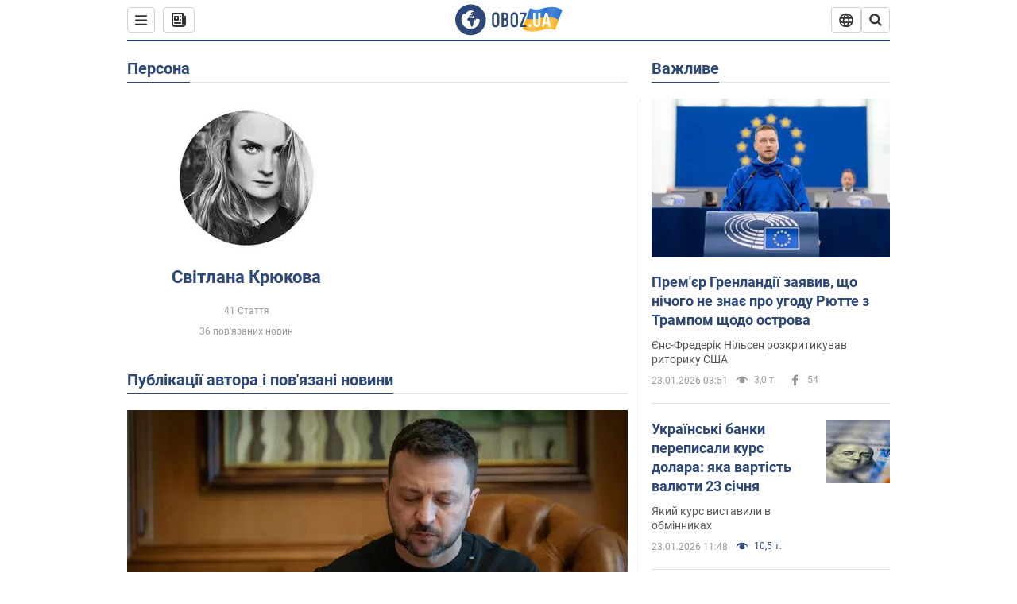

--- FILE ---
content_type: text/html; charset=utf-8
request_url: https://www.obozrevatel.com/ukr/person/1684.htm
body_size: 25408
content:
<!DOCTYPE html><html lang="uk"><head><meta charSet="utf-8"><meta name="viewport" content="width=device-width, initial-scale=1.0, maximum-scale=1"><link rel="dns-prefetch" href="//securepubads.g.doubleclick.net"><link rel="preconnect" href="//securepubads.g.doubleclick.net"><link rel="dns-prefetch" href="//cm.g.doubleclick.net"><link rel="preconnect" href="//cm.g.doubleclick.net"><link rel="dns-prefetch" href="//gaua.hit.gemius.pl"><link rel="preconnect" href="//gaua.hit.gemius.pl"><link rel="preconnect" href="https://fonts.googleapis.com"><link rel="preconnect" href="https://fonts.gstatic.com" crossOrigin="anonymous"><script type="text/javascript">
                !function(){"use strict";function e(e){var t=!(arguments.length>1&&void 0!==arguments[1])||arguments[1],c=document.createElement("script");c.src=e,t?c.type="module":(c.async=!0,c.type="text/javascript",c.setAttribute("nomodule",""));var n=document.getElementsByTagName("script")[0];n.parentNode.insertBefore(c,n)}!function(t,c){!function(t,c,n){var a,o,r;n.accountId=c,null!==(a=t.marfeel)&&void 0!==a||(t.marfeel={}),null!==(o=(r=t.marfeel).cmd)&&void 0!==o||(r.cmd=[]),t.marfeel.config=n;var i="https://sdk.mrf.io/statics";e("".concat(i,"/marfeel-sdk.js?id=").concat(c),!0),e("".concat(i,"/marfeel-sdk.es5.js?id=").concat(c),!1)}(t,c,arguments.length>2&&void 0!==arguments[2]?arguments[2]:{})}(window,10008,{} /* Config */)}();
                </script><title>Світлана Крюкова - новини сьогодні, біографія, фото, відео, історія життя| OBOZ.UA</title><meta name="description" content="Світлана Крюкова: новини, публікації, інтерв&#039;ю та розслідування на сайті OBOZ.UA"><meta name="cXenseParse:obo-isAdult" content="false"><meta name="cXenseParse:obo-language" content="ua"><meta name="cXenseParse:obo-pageType" content="person"><meta name="cXenseParse:obo-platform" content="desktop"><meta property="og:type" content="website"><meta property="og:title" content="Світлана Крюкова - новини сьогодні, біографія, фото, відео, історія життя| OBOZ.UA"><meta property="og:description" content="Світлана Крюкова: новини, публікації, інтерв&#039;ю та розслідування на сайті OBOZ.UA"><meta property="og:site_name" content="OBOZ.UA"><meta property="og:image" content="https://cdn.obozrevatel.com/core/img/oboz-social.jpg">									<meta property="og:image:type" content="image/jpg"><meta property="og:image:width" content="1200px"><meta property="og:image:height" content="630px"><meta property="og:url" content="https://www.obozrevatel.com/ukr/person/1684.htm"><meta name="twitter:card" content="summary_large_image"><meta name="twitter:title" content="Світлана Крюкова - новини сьогодні, біографія, фото, відео, історія життя| OBOZ.UA"><meta name="twitter:description" content="Світлана Крюкова: новини, публікації, інтерв&#039;ю та розслідування на сайті OBOZ.UA"><meta name="twitter:image" content="https://cdn.obozrevatel.com/core/img/oboz-social.jpg"><meta name="twitter:site" content="@obozrevatel_ua"><meta name="twitter:dnt" content="on"><link rel="canonical" href="https://www.obozrevatel.com/ukr/person/1684.htm"><link rel="alternate" hrefLang="ru" href="https://www.obozrevatel.com/person/1684.htm"><link rel="alternate" hrefLang="uk" href="https://www.obozrevatel.com/ukr/person/1684.htm"><link rel="alternate" hrefLang="x-default" href="https://www.obozrevatel.com/ukr/person/1684.htm"><script type="application/ld+json">{"@context":"https://schema.org","@type":"BreadcrumbList","itemListElement":[{"@type":"ListItem","position":1,"item":{"@id":"https://www.obozrevatel.com/ukr/","name":"OBOZ.UA"}},{"@type":"ListItem","position":2,"item":{"@id":"https://www.obozrevatel.com/ukr/person/1684.htm","name":"Світлана Крюкова"}}]}</script><script type="application/ld+json">{"@context":"https://schema.org","@type":"WebPage","name":"Світлана Крюкова - новини сьогодні, біографія, фото, відео, історія життя| OBOZ.UA","description":"Світлана Крюкова: новини, публікації, інтерв'ю та розслідування на сайті OBOZ.UA","url":"https://www.obozrevatel.com/ukr/person/1684.htm","inLanguage":"ua","additionalType":"landing_homepage","author":{"@type":"NewsMediaOrganization","name":"OBOZ.UA","legalName":"ТОВ Золота середина","url":"https://www.obozrevatel.com/","sameAs":["https://www.facebook.com/obozrevatel","https://m.me/obozrevatel","https://www.instagram.com/obozrevatel.ua","https://www.pinterest.com/obozrevatel","https://x.com/obozrevatel_ua","https://t.me/uaobozrevatel","https://www.youtube.com/channel/UC97O_ce8Rm7rE0hjE82joaA","https://uk.wikipedia.org/wiki/%D0%9E%D0%B1%D0%BE%D0%B7%D1%80%D0%B5%D0%B2%D0%B0%D1%82%D0%B5%D0%BB%D1%8C"],"foundingDate":"2001-04-01","logo":{"@type":"ImageObject","url":"https://cdn.obozrevatel.com/news/img/icons/logo/Logo_Blue_Flag.svg","width":600,"height":60},"address":{"@type":"PostalAddress","streetAddress":"вул. Деревообробна, 7","addressLocality":"Київ","postalCode":"01013","addressCountry":{"@type":"Country","name":"UA"}},"contactPoint":{"@type":"ContactPoint","email":"info@obozrevatel.com","telephone":"+380 (44) 205-44-60","contactType":"customer support","areaServed":"UA","availableLanguage":["uk-UA","ru-UA","en-UA"]},"alternateName":"Obozrevatel"},"publisher":{"@type":"NewsMediaOrganization","name":"OBOZ.UA","legalName":"ТОВ Золота середина","url":"https://www.obozrevatel.com/","sameAs":["https://www.facebook.com/obozrevatel","https://m.me/obozrevatel","https://www.instagram.com/obozrevatel.ua","https://www.pinterest.com/obozrevatel","https://x.com/obozrevatel_ua","https://t.me/uaobozrevatel","https://www.youtube.com/channel/UC97O_ce8Rm7rE0hjE82joaA","https://uk.wikipedia.org/wiki/%D0%9E%D0%B1%D0%BE%D0%B7%D1%80%D0%B5%D0%B2%D0%B0%D1%82%D0%B5%D0%BB%D1%8C"],"foundingDate":"2001-04-01","logo":{"@type":"ImageObject","url":"https://cdn.obozrevatel.com/news/img/icons/logo/Logo_Blue_Flag.svg","width":600,"height":60},"address":{"@type":"PostalAddress","streetAddress":"вул. Деревообробна, 7","addressLocality":"Київ","postalCode":"01013","addressCountry":{"@type":"Country","name":"UA"}},"contactPoint":{"@type":"ContactPoint","email":"info@obozrevatel.com","telephone":"+380 (44) 205-44-60","contactType":"customer support","areaServed":"UA","availableLanguage":["uk-UA","ru-UA","en-UA"]},"alternateName":"Obozrevatel"},"creator":{"@type":"NewsMediaOrganization","name":"OBOZ.UA","legalName":"ТОВ Золота середина","url":"https://www.obozrevatel.com/","sameAs":["https://www.facebook.com/obozrevatel","https://m.me/obozrevatel","https://www.instagram.com/obozrevatel.ua","https://www.pinterest.com/obozrevatel","https://x.com/obozrevatel_ua","https://t.me/uaobozrevatel","https://www.youtube.com/channel/UC97O_ce8Rm7rE0hjE82joaA","https://uk.wikipedia.org/wiki/%D0%9E%D0%B1%D0%BE%D0%B7%D1%80%D0%B5%D0%B2%D0%B0%D1%82%D0%B5%D0%BB%D1%8C"],"foundingDate":"2001-04-01","logo":{"@type":"ImageObject","url":"https://cdn.obozrevatel.com/news/img/icons/logo/Logo_Blue_Flag.svg","width":600,"height":60},"address":{"@type":"PostalAddress","streetAddress":"вул. Деревообробна, 7","addressLocality":"Київ","postalCode":"01013","addressCountry":{"@type":"Country","name":"UA"}},"contactPoint":{"@type":"ContactPoint","email":"info@obozrevatel.com","telephone":"+380 (44) 205-44-60","contactType":"customer support","areaServed":"UA","availableLanguage":["uk-UA","ru-UA","en-UA"]},"alternateName":"Obozrevatel"},"isPartOf":{"@type":"WebSite","url":"https://www.obozrevatel.com/","name":"OBOZ.UA","alternateName":"OBOZ","inLanguage":"ua"},"potentialAction":{"@type":"SearchAction","target":{"@type":"EntryPoint","urlTemplate":"https://www.obozrevatel.com/ukr/search/"},"query-input":{"@type":"PropertyValueSpecification","valueRequired":"http://schema.org/True","valueName":"search_term_string"}}}</script><script type="application/ld+json">{"@context":"https://schema.org","@type":"CollectionPage","name":"Світлана Крюкова - новини сьогодні, біографія, фото, відео, історія життя| OBOZ.UA","description":"Світлана Крюкова: новини, публікації, інтерв'ю та розслідування на сайті OBOZ.UA","url":"https://www.obozrevatel.com/ukr/person/1684.htm","mainEntity":{"@type":"ItemList","itemListElement":[{"@type":"ListItem","url":"https://www.obozrevatel.com/ukr/politics-news/ukaz-zelenskogo-pro-personalni-sanktsii-proti-nizki-ukraintsiv-chomu-tse-ne-bude-pratsyuvati.htm"},{"@type":"ListItem","url":"https://www.obozrevatel.com/ukr/rozsliduvannya/ne-mistyat-faktiv-sud-vstanoviv-scho-zayavi-aktivistiv-pro-prorosijskist-zhurnalistki-kryukovoi-e-otsinochnimi-sudzhennyami-advokat.htm"},{"@type":"ListItem","url":"https://www.obozrevatel.com/ukr/ekonomika-glavnaya/zhurnalistka-kryukova-podala-pozov-do-verhovnogo-sudu-pro-skasuvannya-sanktsij-rnbo.htm"},{"@type":"ListItem","url":"https://incident.obozrevatel.com/ukr/crime/spochatku-podumali-scho-tse-shahed-ale-ni-pid-chas-vijni-z-rosieyu-v-ukraini-prodovzhuyutsya-napadi-na-zhurnalistiv.htm"},{"@type":"ListItem","url":"https://news.obozrevatel.com/ukr/rassledovaniya/u-kievi-zgorilo-avto-zhurnalistki-kryukovoi-scho-vidomo.htm"},{"@type":"ListItem","url":"https://www.obozrevatel.com/ukr/politics-news/zhurnalistku-svitlanu-kryukovu-do-sanktsijnih-spiskiv-dodav-radnik-zelenskogo-goncharenko.htm"},{"@type":"ListItem","url":"https://www.obozrevatel.com/ukr/novosti-obschestvo/virishila-prisluhatisya-do-nashogo-prezidenta-vidoma-ukrainska-zhurnalistka-zayavila-scho-jde-v-dekret.htm"},{"@type":"ListItem","url":"https://incident.obozrevatel.com/ukr/crime/ukrainske-internet-vidannya-vlashtovuvalo-ataki-na-publichnih-osib-u-facebook-smm-fahivets-rozkriv-shemu.htm"},{"@type":"ListItem","url":"https://news.obozrevatel.com/ukr/kiyany/complaint/u-kievi-zemlyu-dlya-kvartir-nezryachim-zahopiv-rejder-utos.htm"},{"@type":"ListItem","url":"https://news.obozrevatel.com/ukr/society/spisok-tih-hto-taemno-vkolovsya-perelik-potentsijnih-koruptsioneriv-vtikachiv-i-nahlibnikiv.htm"},{"@type":"ListItem","url":"https://news.obozrevatel.com/ukr/politics/sogodni-vladi-dovedetsya-vibachitisya-pered-nami.htm"},{"@type":"ListItem","url":"https://news.obozrevatel.com/ukr/politics/kak-i-s-pomoschyu-kakih-podelnikov-mikitas-vyivodil-milliardyi.htm"},{"@type":"ListItem","url":"https://news.obozrevatel.com/ukr/politics/vorovstvo-vo-vremya-pandemii-zelenskij-zamolchal-temu-o-maroderke-gumanitarki.htm"},{"@type":"ListItem","url":"https://news.obozrevatel.com/ukr/politics/perestrelka-v-brovarah-rezultat-deregulyatsii-ot-alekseya-goncharuka.htm"},{"@type":"ListItem","url":"https://news.obozrevatel.com/ukr/politics/shema-epitsentra-i-op-pribyil-podelili-s-95-kvartalom.htm"},{"@type":"ListItem","url":"https://news.obozrevatel.com/ukr/politics/zyasuvalosya-komu-nalezhala-ideya-dostavki-zasobiv-zahistu-mrieyu.htm"},{"@type":"ListItem","url":"https://news.obozrevatel.com/ukr/economics/economy/kryukova-roznesla-timoshenka-cherez-robotu-epitsentru-v-karantin.htm"},{"@type":"ListItem","url":"https://news.obozrevatel.com/ukr/politics/vopros-k-zelenskomu-pochemu-nelzya-pokupat-tovaryi-mednaznacheniya-napryamuyu-a-ne-vtridoroga-cherez-kommercheskie-strukturyi.htm"},{"@type":"ListItem","url":"https://news.obozrevatel.com/ukr/politics/zelenskij-v-doli-kryukova-vkazala-na-nyuansi-v-skandali-z-vantazhami-z-kitayu-ta-epitsentrom.htm"},{"@type":"ListItem","url":"https://incident.obozrevatel.com/ukr/crime/operatsii-baum-2-0-zhurnalistka-rozkrila-podrobitsi-aferi-otochennya-zelenskogo.htm"},{"@type":"ListItem","url":"https://news.obozrevatel.com/ukr/politics/timoshenko-baum-i-spekulyatsiya-na-gumanitarke.htm"},{"@type":"ListItem","url":"https://news.obozrevatel.com/ukr/politics/operatsiya-baum-shvonderyi-zelenskogo-ustroili-aferu-s-perepravkoj-meditsinskih-gruzov.htm"},{"@type":"ListItem","url":"https://news.obozrevatel.com/ukr/politics/otochennya-zelenskogo-vlashtuvalo-masshtabnu-aferu-z-medichnim-vantazhem-iz-kitayu.htm"},{"@type":"ListItem","url":"https://incident.obozrevatel.com/ukr/crime/zhurnalistka-rozpovila-pro-bagatomiljonnu-shemu-mikitasya-v-chornobili-zelenskij-promovchav.htm"},{"@type":"ListItem","url":"https://news.obozrevatel.com/ukr/politics/sluga-oligarhov-zelenskij-opravdal-vozlozhennyie-na-nego-nadezhdyi.htm"}]}}</script><script type="application/ld+json">{"@context":"https://schema.org","@type":"Organization","url":"https://www.obozrevatel.com/","logo":"https://cdn.obozrevatel.com/news/img/icons/logo/Logo_Blue_Flag.svg","name":"OBOZ.UA","sameAs":["https://www.facebook.com/obozrevatel","https://m.me/obozrevatel?ref=On-Site%20Subs.FB-plug","https://www.instagram.com/obozrevatel.ua","https://www.pinterest.com/obozrevatel","https://t.me/uaobozrevatel","https://twitter.com/obozrevatel_ua","https://www.youtube.com/channel/UCMlCPwzF9ibXfCTjFF9Ihmg","https://www.youtube.com/channel/UC97O_ce8Rm7rE0hjE82joaA"]}</script><script type="application/ld+json">{"@context":"https://schema.org","@type":"NewsMediaOrganization","name":"OBOZ.UA","legalName":"ТОВ Золота середина","alternateName":"Obozrevatel","url":"https://www.obozrevatel.com/","sameAs":["https://www.facebook.com/obozrevatel","https://m.me/obozrevatel","https://www.instagram.com/obozrevatel.ua","https://www.pinterest.com/obozrevatel","https://x.com/obozrevatel_ua","https://t.me/uaobozrevatel","https://www.youtube.com/channel/UC97O_ce8Rm7rE0hjE82joaA","https://uk.wikipedia.org/wiki/%D0%9E%D0%B1%D0%BE%D0%B7%D1%80%D0%B5%D0%B2%D0%B0%D1%82%D0%B5%D0%BB%D1%8C"],"foundingDate":"2001-04-01","logo":{"@type":"ImageObject","url":"https://cdn.obozrevatel.com/news/img/icons/logo/Logo_Blue_Flag.svg","width":600,"height":60},"address":{"@type":"PostalAddress","streetAddress":"вул. Деревообробна, 7","addressLocality":"Київ","postalCode":"01013","addressCountry":{"@type":"Country","name":"UA"}},"contactPoint":{"@type":"ContactPoint","email":"info@obozrevatel.com","telephone":"+380 (44) 205-44-60","contactType":"customer support","areaServed":"UA","availableLanguage":["uk-UA","ru-UA","en-UA"]},"publishingPrinciples":"https://www.obozrevatel.com/ukr/editorial.htm","identifier":{"@type":"PropertyValue","propertyID":"https://kg.google.com","value":"/g/11dfwyk_6t"}}</script><script type="application/ld+json">{"@context":"https://schema.org","@type":"Person","name":"Світлана Крюкова","url":"https://www.obozrevatel.com/ukr/person/1684.htm","image":"https://i.obozrevatel.com/person/2017/1/19/708479.jpg"}</script><link rel="preload" href="https://fonts.googleapis.com/css2?family=Roboto:ital,wght@0,100..900;1,100..900&display=swap" as="font" type="font/woff2" crossOrigin="anonymous"><link rel="preload" href="https://cdn.obozrevatel.com/news/commons/person.min.css?v=423698818" as="style"><link rel="preload" href="https://securepubads.g.doubleclick.net/tag/js/gpt.js" as="script"><meta name="theme-color" content="#1C629C"><meta property="fb:app_id" content="236629479701279"><meta property="fb:pages" content="145276418816044"><link rel="shortcut icon" href="https://cdn.obozrevatel.com/news/img/favicons/favicon.ico" type="image/x-icon"><link rel="apple-touch-icon" href="https://cdn.obozrevatel.com/news/img/favicons/72x72.png"><link rel="apple-touch-icon" sizes="96x96" href="https://cdn.obozrevatel.com/news/img/favicons/96x96.png"><link rel="apple-touch-icon" sizes="128x128" href="https://cdn.obozrevatel.com/news/img/favicons/128x128.png"><link rel="apple-touch-icon" sizes="144x144" href="https://cdn.obozrevatel.com/news/img/favicons/144x144.png"><link rel="apple-touch-icon-precomposed" href="https://cdn.obozrevatel.com/news/img/favicons/72x72.png"><link rel="apple-touch-icon-precomposed" sizes="96x96" href="https://cdn.obozrevatel.com/news/img/favicons/96x96.png"><link rel="apple-touch-icon-precomposed" sizes="128x128" href="https://cdn.obozrevatel.com/news/img/favicons/128x128.png"><link rel="apple-touch-icon-precomposed" sizes="144x144" href="https://cdn.obozrevatel.com/news/img/favicons/144x144.png"><link rel="manifest" href="/manifest.json"><link rel="chrome-webstore-item" href="https://chrome.google.com/webstore/detail/geeaennekbbdgfnjhnbgafdfjoefhmbb"><link rel="stylesheet" href="https://cdn.obozrevatel.com/news/commons/person.min.css?v=423698818"><script type="application/ld+json">{"@context":"https://schema.org","@type":"WebSite","url":"https://www.obozrevatel.com/","name":"OBOZ.UA","alternateName":"Obozrevatel","inLanguage":"ua","author":{"@type":"NewsMediaOrganization","name":"OBOZ.UA","legalName":"ТОВ Золота середина","url":"https://www.obozrevatel.com/","sameAs":["https://www.facebook.com/obozrevatel","https://m.me/obozrevatel","https://www.instagram.com/obozrevatel.ua","https://www.pinterest.com/obozrevatel","https://x.com/obozrevatel_ua","https://t.me/uaobozrevatel","https://www.youtube.com/channel/UC97O_ce8Rm7rE0hjE82joaA","https://uk.wikipedia.org/wiki/%D0%9E%D0%B1%D0%BE%D0%B7%D1%80%D0%B5%D0%B2%D0%B0%D1%82%D0%B5%D0%BB%D1%8C"],"foundingDate":"2001-04-01","logo":{"@type":"ImageObject","url":"https://cdn.obozrevatel.com/news/img/icons/logo/Logo_Blue_Flag.svg","width":600,"height":60},"address":{"@type":"PostalAddress","streetAddress":"вул. Деревообробна, 7","addressLocality":"Київ","postalCode":"01013","addressCountry":{"@type":"Country","name":"UA"}},"contactPoint":{"@type":"ContactPoint","email":"info@obozrevatel.com","telephone":"+380 (44) 205-44-60","contactType":"customer support","areaServed":"UA","availableLanguage":["uk-UA","ru-UA","en-UA"]},"alternateName":"Obozrevatel"},"publisher":{"@type":"NewsMediaOrganization","name":"OBOZ.UA","legalName":"ТОВ Золота середина","url":"https://www.obozrevatel.com/","sameAs":["https://www.facebook.com/obozrevatel","https://m.me/obozrevatel","https://www.instagram.com/obozrevatel.ua","https://www.pinterest.com/obozrevatel","https://x.com/obozrevatel_ua","https://t.me/uaobozrevatel","https://www.youtube.com/channel/UC97O_ce8Rm7rE0hjE82joaA","https://uk.wikipedia.org/wiki/%D0%9E%D0%B1%D0%BE%D0%B7%D1%80%D0%B5%D0%B2%D0%B0%D1%82%D0%B5%D0%BB%D1%8C"],"foundingDate":"2001-04-01","logo":{"@type":"ImageObject","url":"https://cdn.obozrevatel.com/news/img/icons/logo/Logo_Blue_Flag.svg","width":600,"height":60},"address":{"@type":"PostalAddress","streetAddress":"вул. Деревообробна, 7","addressLocality":"Київ","postalCode":"01013","addressCountry":{"@type":"Country","name":"UA"}},"contactPoint":{"@type":"ContactPoint","email":"info@obozrevatel.com","telephone":"+380 (44) 205-44-60","contactType":"customer support","areaServed":"UA","availableLanguage":["uk-UA","ru-UA","en-UA"]},"alternateName":"Obozrevatel"},"creator":{"@type":"NewsMediaOrganization","name":"OBOZ.UA","legalName":"ТОВ Золота середина","url":"https://www.obozrevatel.com/","sameAs":["https://www.facebook.com/obozrevatel","https://m.me/obozrevatel","https://www.instagram.com/obozrevatel.ua","https://www.pinterest.com/obozrevatel","https://x.com/obozrevatel_ua","https://t.me/uaobozrevatel","https://www.youtube.com/channel/UC97O_ce8Rm7rE0hjE82joaA","https://uk.wikipedia.org/wiki/%D0%9E%D0%B1%D0%BE%D0%B7%D1%80%D0%B5%D0%B2%D0%B0%D1%82%D0%B5%D0%BB%D1%8C"],"foundingDate":"2001-04-01","logo":{"@type":"ImageObject","url":"https://cdn.obozrevatel.com/news/img/icons/logo/Logo_Blue_Flag.svg","width":600,"height":60},"address":{"@type":"PostalAddress","streetAddress":"вул. Деревообробна, 7","addressLocality":"Київ","postalCode":"01013","addressCountry":{"@type":"Country","name":"UA"}},"contactPoint":{"@type":"ContactPoint","email":"info@obozrevatel.com","telephone":"+380 (44) 205-44-60","contactType":"customer support","areaServed":"UA","availableLanguage":["uk-UA","ru-UA","en-UA"]},"alternateName":"Obozrevatel"},"potentialAction":{"@type":"SearchAction","target":{"@type":"EntryPoint","urlTemplate":"https://www.obozrevatel.com/ukr/search/"},"query-input":{"@type":"PropertyValueSpecification","valueRequired":"http://schema.org/True","valueName":"search_term_string"}}}</script></head><body class=""><noscript><iframe height="0" width="0" style="display:none;visibility:hidden" src="https://www.googletagmanager.com/ns.html?id=GTM-5ZV62SC"></iframe></noscript><div class="page --desktop"><script>var _Oboz_Core_HeaderDropMenu = {"urlRu":"https://www.obozrevatel.com/person/1684.htm","urlUa":"https://www.obozrevatel.com/ukr/person/1684.htm"};var _Oboz_News_analyticsPageData = {"domain":"www.obozrevatel.com","url":"https://www.obozrevatel.com/ukr/person/1684.htm","isAdult":false,"newsId":null,"newsTitle":null,"section":null,"subsection":null,"pageType":"person","newsType":null,"platform":"desktop","language":"ua","city":null,"country":null,"tags":[],"themes":[],"persons":["Світлана Крюкова"],"authors":[],"importance":null,"publishDate":null,"сommentsReactionNumber":null,"facebookReactionNumber":null,"totalBannerCount":null,"variation":"A","taggedAuthor":[],"headlineTags":null};var _Oboz_News_pageName = "person";</script><svg style="height: 0; width: 0; position: absolute; visibility: hidden"><defs><linearGradient id="paint0_linear_12387_16706" x1="131.798" y1="17.1402" x2="91.5905" y2="10.3877" gradientUnits="userSpaceOnUse"><stop stop-color="#2B74D3"></stop><stop offset="0.239583" stop-color="#4A85D3"></stop><stop offset="0.463542" stop-color="#2B74D3"></stop><stop offset="0.75" stop-color="#4A85D3"></stop><stop offset="1" stop-color="#2B74D3"></stop></linearGradient><linearGradient id="paint1_linear_12387_16706" x1="129.203" y1="28.4966" x2="89.6089" y2="22.051" gradientUnits="userSpaceOnUse"><stop stop-color="#FFB117"></stop><stop offset="0.218037" stop-color="#FDC453"></stop><stop offset="0.468388" stop-color="#FFB117"></stop><stop offset="0.741921" stop-color="#FDC453"></stop><stop offset="1" stop-color="#FFB117"></stop></linearGradient></defs></svg><svg display="none"><symbol id="icon-newspaper" viewBox="0 0 18 18"><path fill-rule="evenodd" clip-rule="evenodd" d="M0 1C0 0.447715 0.447715 0 1 0H14C14.5523 0 15 0.447715 15 1V4H17C17.5523 4 18 4.44772 18 5V14C18 16.2091 16.2091 18 14 18H4C1.79086 18 0 16.2091 0 14V1ZM15 6V14C15 14.5523 14.5523 15 14 15C13.4477 15 13 14.5523 13 14V2H2V14C2 15.1046 2.89543 16 4 16H14C15.1046 16 16 15.1046 16 14V6H15Z" fill="#333333"></path><path fill-rule="evenodd" clip-rule="evenodd" d="M5 6V8H7V6H5ZM4 4C3.44772 4 3 4.44772 3 5V9C3 9.55228 3.44772 10 4 10H8C8.55228 10 9 9.55228 9 9V5C9 4.44772 8.55228 4 8 4H4Z" fill="#333333"></path><path d="M10 5C10 4.44772 10.4477 4 11 4C11.5523 4 12 4.44772 12 5C12 5.55228 11.5523 6 11 6C10.4477 6 10 5.55228 10 5Z" fill="#333333"></path><path d="M10 9C10 8.44772 10.4477 8 11 8C11.5523 8 12 8.44772 12 9C12 9.55228 11.5523 10 11 10C10.4477 10 10 9.55228 10 9Z" fill="#333333"></path><path d="M3 13C3 12.4477 3.44772 12 4 12H11C11.5523 12 12 12.4477 12 13C12 13.5523 11.5523 14 11 14H4C3.44772 14 3 13.5523 3 13Z" fill="#333333"></path></symbol><symbol id="icon-fullLogo-oboz" viewBox="0 0 136 40"><path fill-rule="evenodd" clip-rule="evenodd" d="M131.104 20.2371L135.658 7.73113C135.688 7.57495 135.603 7.41871 135.457 7.356C129.08 4.61819 125.19 1.70093 109.414 6.02562C101.972 8.06579 96.8882 6.08989 95.4304 5.39264C95.2178 5.29095 94.9557 5.41694 94.9136 5.64881L90.3627 18.6748C96.9088 22.144 102.431 23.7621 118.156 19.4515C122.124 18.3637 127.176 18.6652 131.104 20.2371Z" fill="url(#paint0_linear_12387_16706)"></path><path fill-rule="evenodd" clip-rule="evenodd" d="M126.247 32.6665C126.446 32.7408 126.667 32.6201 126.706 32.4112L131.234 20.0408C124.705 17.2731 120.923 14.2215 104.94 18.6029C96.0509 21.0397 90.5298 18.0609 90.5298 18.0609L85.8343 31.2079C85.8106 31.3512 85.8822 31.4942 86.0107 31.5617C92.4584 34.9476 97.7923 36.2917 113.343 32.0287C117.184 30.976 122.377 31.2245 126.247 32.6665Z" fill="url(#paint1_linear_12387_16706)"></path><path d="M20.2915 0.526367C9.68855 0.526367 1.05078 9.17004 1.05078 19.8827C1.05078 30.5953 9.68855 39.239 20.2915 39.239C30.9402 39.239 39.5323 30.5493 39.5323 19.8827C39.578 9.17004 30.9402 0.526367 20.2915 0.526367ZM31.8085 20.3884C31.4886 26.5493 26.4613 31.4229 20.2458 31.4229C13.8475 31.4229 8.68309 26.2275 8.68309 19.7907C8.68309 17.262 9.46003 14.9172 10.8311 13.0321C11.4252 12.2045 12.2479 12.1126 12.4764 12.1585C12.4764 12.1585 12.5678 12.3425 12.7049 12.6643C12.842 12.9861 13.0248 13.17 13.2533 13.17C13.5733 13.17 13.8475 12.8482 14.1217 12.2045C14.4416 11.3769 14.8529 10.8252 15.2185 10.5034C15.6299 10.1815 15.9955 9.95165 16.4068 9.81372C16.5439 9.76774 16.681 9.76774 16.8181 9.72177C17.0009 9.67579 17.138 9.58384 17.138 9.49188C17.138 9.262 17.0466 9.07809 16.8181 8.89418C17.7779 8.48039 19.0118 8.2505 20.4743 8.2505C21.7997 8.2505 22.5309 8.43441 22.5309 8.43441C23.5364 8.71027 24.2676 9.17004 24.2219 9.49188C24.1762 9.81372 23.7192 9.99763 23.2165 9.90567C22.7137 9.81372 21.8454 10.2275 21.297 10.7333C20.7485 11.239 20.3829 11.8827 20.4743 12.1126C20.5657 12.3425 20.7942 12.6183 20.8856 12.6183C21.0228 12.6643 21.1599 12.8022 21.2513 12.9402C21.3427 13.0781 21.5255 13.1241 21.6169 13.0321C21.754 12.9402 21.8454 12.7103 21.7997 12.4344C21.7997 12.2045 22.0282 11.7907 22.3481 11.5608C22.668 11.331 22.8966 11.4689 22.8966 11.8827C22.8966 12.2965 22.7137 12.8482 22.4852 13.0781C22.3024 13.3539 21.754 13.7218 21.297 13.9057C20.8399 14.0896 19.4232 13.8597 19.0576 14.3654C18.829 14.6873 19.5603 15.0091 19.1033 15.239C18.829 15.3769 18.5091 15.239 18.372 15.5149C18.2349 15.7907 18.1435 16.2965 18.372 16.4804C18.6462 16.7562 19.4689 16.3884 19.5146 16.0666C19.5603 15.6988 19.8802 15.6988 20.1087 15.7448C20.3372 15.7907 20.6571 15.6988 20.7942 15.5608C20.9314 15.4229 21.2513 15.4229 21.4341 15.5608C21.6169 15.6988 21.8911 16.0206 21.9368 16.2965C22.0282 16.5264 22.0739 16.7103 21.754 16.8942C21.6169 16.9861 21.6626 17.1241 21.7997 17.17C21.9368 17.262 22.3481 17.216 22.4852 17.1241C22.6223 17.0321 22.7137 16.7562 22.7594 16.6183C22.8052 16.4804 23.0337 16.5723 23.1708 16.5264C23.3079 16.4344 23.2165 16.3884 23.0337 16.1126C22.8052 15.8367 22.3938 15.7448 22.3481 15.239C22.3024 15.0551 22.7594 15.0091 23.2165 15.0091C23.6278 15.0091 24.0848 15.4689 24.1762 16.0206C24.2676 16.5723 24.4961 16.9861 24.679 16.9861C24.8618 16.9861 24.8618 17.9057 24.5418 17.9976C24.2219 18.0896 23.4907 18.1356 22.8966 17.9517C21.8454 17.6758 20.6114 17.3999 20.2458 17.354C19.8345 17.308 19.5146 16.9861 19.1947 16.9402C18.5548 16.8482 17.7779 17.5379 17.7779 17.5379C16.9552 17.8137 16.4068 18.4114 16.2697 18.9172C16.1783 19.4229 16.224 20.1585 16.3611 20.5264C16.4982 20.8942 17.138 21.308 17.7322 21.4459C18.3263 21.5838 19.2404 22.3195 19.7888 23.1011C20.2001 24.7562 20.3829 26.1356 20.3829 26.1356C20.52 27.193 20.8399 28.2045 21.1599 28.3884C21.4798 28.6183 22.8509 28.2965 23.3079 27.3769C23.8106 26.4574 23.6278 23.9746 23.7649 23.4689C23.902 23.0091 25.2731 21.9517 25.3645 21.4919C25.4559 21.0781 25.2731 20.4804 25.2731 20.4804C24.8618 19.5149 24.5875 18.6873 24.679 18.6413C24.7704 18.5953 25.0446 19.0091 25.2731 19.6068C25.5016 20.1585 26.0957 20.5264 26.507 20.3425C26.9641 20.1585 27.0098 19.5149 26.6899 18.8252C27.741 18.7333 28.7922 18.7333 29.7062 18.8252C30.6203 18.9172 31.3972 19.285 31.58 19.4689C31.8085 20.0666 31.8085 20.3884 31.8085 20.3884Z" fill="#2D4878"></path><path d="M47.2578 15.5148C47.2578 14.1355 47.3492 12.8022 48.6289 11.6068C49.4058 10.8711 50.457 10.4114 51.8281 10.4114C53.1991 10.4114 54.2503 10.8711 55.0272 11.6068C56.2612 12.8022 56.3983 14.1355 56.3983 15.5148V24.2045C56.3983 25.5838 56.3069 26.9171 55.0272 28.1125C54.2503 28.8482 53.1991 29.3079 51.8281 29.3079C50.457 29.3079 49.4058 28.8482 48.6289 28.1125C47.3949 26.9171 47.2578 25.5838 47.2578 24.2045V15.5148ZM53.7933 15.147C53.7933 14.5953 53.7476 14.0436 53.2448 13.5378C52.9706 13.262 52.4679 13.0321 51.8281 13.0321C51.1882 13.0321 50.7312 13.262 50.4113 13.5378C49.9086 14.0436 49.8629 14.5953 49.8629 15.147V24.6183C49.8629 25.17 49.9086 25.7217 50.4113 26.2275C50.6855 26.5033 51.1882 26.7332 51.8281 26.7332C52.4679 26.7332 52.9249 26.5033 53.2448 26.2275C53.7476 25.7217 53.7933 25.17 53.7933 24.6183V15.147Z" fill="#2D4878"></path><path d="M62.8878 10.6873C63.6648 10.6873 65.173 10.7792 66.3155 11.5608C67.9608 12.7562 67.9608 14.6873 67.9608 15.7907C67.9608 16.9861 67.8694 17.8137 67.1839 18.6413C66.864 19.0551 66.4526 19.3309 66.1784 19.4689C66.864 19.7907 67.1839 20.2505 67.4124 20.6183C67.9151 21.5378 67.9151 22.0436 67.9151 22.9171V24.2964C67.9151 25.0781 67.9151 26.9631 66.3612 28.1125C65.7671 28.5723 64.8073 28.9861 63.2535 28.9861H59.2773V10.6873H62.8878ZM61.9738 18.3194H63.2078C64.0761 18.3194 64.6245 17.9516 64.853 17.6298C65.173 17.262 65.3558 16.6183 65.3558 16.0666V14.9631C65.3558 14.5033 65.1273 14.0436 64.853 13.7217C64.5331 13.3999 64.0304 13.124 63.1621 13.124H61.9281V18.3194H61.9738ZM61.9738 26.6873H63.1621C63.5734 26.6873 64.396 26.6413 64.9445 25.8597C65.4015 25.262 65.4015 24.2964 65.4015 24.0206V23.147C65.4015 22.2735 65.2644 21.6298 64.7159 21.124C64.3046 20.8022 63.8933 20.6643 63.3449 20.6643H62.0195V26.6873H61.9738Z" fill="#2D4878"></path><path d="M70.7461 15.5148C70.7461 14.1355 70.8375 12.8022 72.1172 11.6068C72.8941 10.8711 73.9453 10.4114 75.3163 10.4114C76.6874 10.4114 77.7386 10.8711 78.5155 11.6068C79.7495 12.8022 79.8866 14.1355 79.8866 15.5148V24.2045C79.8866 25.5838 79.7952 26.9171 78.5155 28.1125C77.7386 28.8482 76.6874 29.3079 75.3163 29.3079C73.9453 29.3079 72.8941 28.8482 72.1172 28.1125C70.8832 26.9171 70.7461 25.5838 70.7461 24.2045V15.5148ZM77.2816 15.147C77.2816 14.5953 77.2359 14.0436 76.7331 13.5378C76.4589 13.262 75.9562 13.0321 75.3163 13.0321C74.6765 13.0321 74.2195 13.262 73.8996 13.5378C73.3968 14.0436 73.3511 14.5953 73.3511 15.147V24.6183C73.3511 25.17 73.3968 25.7217 73.8996 26.2275C74.1738 26.5033 74.6765 26.7332 75.3163 26.7332C75.9562 26.7332 76.4132 26.5033 76.7331 26.2275C77.2359 25.7217 77.2816 25.17 77.2816 24.6183V15.147Z" fill="#2D4878"></path><path d="M90.7186 10.6873V12.7102L85.2343 26.6873H90.5815V29.0321H82.4922V26.7332L87.8394 13.0781H82.8578V10.7332H90.7186V10.6873Z" fill="#2D4878"></path><path d="M96.467 28.7466H93.332V25.6596H96.467V28.7466Z" fill="white"></path><path d="M108.258 24.3545C108.258 25.6931 107.842 26.789 107.009 27.6423C106.143 28.5124 105.021 28.9474 103.645 28.9474C102.251 28.9474 101.121 28.5124 100.255 27.6423C99.4222 26.789 99.0059 25.6931 99.0059 24.3545V10.8772H101.861V24.5051C101.861 25.1242 102.03 25.6011 102.37 25.9357C102.71 26.2536 103.135 26.4125 103.645 26.4125C104.154 26.4125 104.571 26.2536 104.894 25.9357C105.233 25.6011 105.403 25.1242 105.403 24.5051V10.8772H108.258V24.3545Z" fill="white"></path><path d="M121.402 28.7466H118.42L117.681 25.2079H113.475L112.762 28.7466H109.754L114.215 10.8772H116.993L121.402 28.7466ZM117.146 22.673L115.591 15.194L114.036 22.673H117.146Z" fill="white"></path></symbol><symbol id="icon-rss" viewBox="0 0 20 20" fill="currentColor"><circle cx="5" cy="15" r="2"></circle><path fill-rule="evenodd" clip-rule="evenodd" d="M3 9C3 8.44772 3.44772 8 4 8C8.55228 8 12 11.4477 12 16C12 16.5523 11.5523 17 11 17C10.4477 17 10 16.5523 10 16C10 12.5523 7.44772 10 4 10C3.44772 10 3 9.55228 3 9Z"></path><path fill-rule="evenodd" clip-rule="evenodd" d="M3 4C3 3.44772 3.44772 3 4 3C11.5523 3 17 8.44772 17 16C17 16.5523 16.5523 17 16 17C15.4477 17 15 16.5523 15 16C15 9.55228 10.4477 5 4 5C3.44772 5 3 4.55228 3 4Z"></path></symbol><symbol id="icon-logo-youtube" viewBox="0 0 20 20"><path d="M19 7.99982C19 7.79982 19 7.59982 19 7.39982C18.9 6.49982 18.8 5.49982 18.2 4.79982C17.7 4.19982 16.9 4.09982 16.1 3.99982C15.2 3.89982 14.2 3.79982 13.2 3.79982C11.3 3.69982 9.29999 3.79982 7.39999 3.79982C6.39999 3.79982 5.39999 3.79982 4.39999 3.89982C3.29999 3.99982 1.99999 4.19982 1.49999 5.39982C0.899994 6.39982 0.999994 7.79982 0.999994 8.99982C0.999994 9.99982 0.999994 11.0998 0.999994 12.0998C1.09999 13.3998 1.09999 15.1998 2.59999 15.7998C3.39999 16.0998 4.29999 16.1998 5.19999 16.1998C6.09999 16.2998 6.99999 16.2998 7.89999 16.2998C9.79999 16.2998 11.6 16.2998 13.5 16.1998C14.8 16.1998 16.1 16.1998 17.4 15.6998C18.5 15.2998 18.8 14.1998 18.9 13.1998C19 12.1998 19 11.1998 19 10.1998C19 9.49982 19 8.79982 19 7.99982Z" fill="currentColor"></path><path d="M12.7 10.0002C11.1 9.1002 9.6 8.1002 8 7.2002C8 9.1002 8 10.9002 8 12.7002C9.6 11.8002 11.1 10.9002 12.7 10.0002Z" fill="white"></path></symbol><symbol id="icon-logo-facebook" viewBox="0 0 20 20"><path fill-rule="evenodd" clip-rule="evenodd" d="M7.80001 10.1V17.8C7.80001 17.9 7.90001 18 8.00001 18H10.9C11 18 11.1 17.9 11.1 17.8V9.9H13.2C13.3 9.9 13.4 9.8 13.4 9.7L13.6 7.3C13.6 7.2 13.5 7.1 13.4 7.1H11.1V5.5C11.1 5.1 11.4 4.8 11.8 4.8H13.4C13.5 4.8 13.6 4.7 13.6 4.6V2.2C13.6 2.1 13.5 2 13.4 2H10.7C9.10001 2 7.80001 3.3 7.80001 4.9V7.2H6.40001C6.30001 7.2 6.20001 7.3 6.20001 7.4V9.8C6.20001 9.9 6.30001 10 6.40001 10H7.80001V10.1Z" fill="currentColor"></path></symbol></svg><header class="headerSticky"><div class="headerSticky_inner"><div class="headerSticky_left"><div class="menu"><button class="menu_btn"><svg class="menu_icon --close" width="22" height="22" viewBox="0 0 22 22" fill="none" xmlns="http://www.w3.org/2000/svg"><path fill="#333333" fill-rule="evenodd" clip-rule="evenodd" d="M3.93061 15.9514C3.34483 16.5372 3.34483 17.4869 3.93061 18.0727C4.5164 18.6585 5.46615 18.6585 6.05193 18.0727L11.0017 13.123L15.9514 18.0727C16.5372 18.6585 17.487 18.6585 18.0728 18.0727C18.6586 17.4869 18.6586 16.5372 18.0728 15.9514L13.123 11.0016L18.0727 6.05187C18.6585 5.46608 18.6585 4.51634 18.0727 3.93055C17.487 3.34476 16.5372 3.34476 15.9514 3.93055L11.0017 8.88031L6.05195 3.9306C5.46616 3.34481 4.51642 3.34481 3.93063 3.9306C3.34484 4.51638 3.34484 5.46613 3.93063 6.05192L8.88035 11.0016L3.93061 15.9514Z"></path></svg><svg class="menu_icon" width="20" height="17" viewBox="0 0 20 17" fill="none" xmlns="http://www.w3.org/2000/svg"><path fill="#333333" fill-rule="evenodd" clip-rule="evenodd" d="M0 1.5C0 0.671573 0.671573 0 1.5 0H18.5C19.3284 0 20 0.671573 20 1.5C20 2.32843 19.3284 3 18.5 3H1.5C0.671573 3 0 2.32843 0 1.5ZM0 8.5C0 7.67157 0.671573 7 1.5 7H18.5C19.3284 7 20 7.67157 20 8.5C20 9.32843 19.3284 10 18.5 10H1.5C0.671573 10 0 9.32843 0 8.5ZM1.5 14C0.671573 14 0 14.6716 0 15.5C0 16.3284 0.671573 17 1.5 17H18.5C19.3284 17 20 16.3284 20 15.5C20 14.6716 19.3284 14 18.5 14H1.5Z"></path></svg></button></div><a class="newsBtn" href="https://www.obozrevatel.com/ukr/main-item/23-01-2026.htm"><div class="icon --icon-newspaper newsBtn_icon"><svg xmlns="http://www.w3.org/2000/svg" version="1.1" preserveAspectRatio="xMinYMin" fill="none" height="18" width="18"><use href="#icon-newspaper"></use></svg></div></a></div><a href="https://www.obozrevatel.com/" class="headerSticky_logo"><div class="icon --icon-fullLogo-oboz headerTopLine_logoImg"><svg xmlns="http://www.w3.org/2000/svg" version="1.1" preserveAspectRatio="xMinYMin" fill="none" height="40" width="136"><use href="#icon-fullLogo-oboz"></use></svg></div></a><div class="headerSticky_right"><div class="headerLangSwitcher undefined"><div class="headerLangSwitcher_btn"><svg width="18" height="18" viewBox="0 0 18 18" fill="none" xmlns="http://www.w3.org/2000/svg"><g clip-path="url(#clip0_11376_34979)"><path d="M16.5556 6.86437C16.0079 5.29719 14.9865 3.93908 13.6328 2.97814C12.2791 2.0172 10.6601 1.50098 9 1.50098C7.3399 1.50098 5.72088 2.0172 4.36718 2.97814C3.01347 3.93908 1.99207 5.29719 1.44445 6.86437M16.5556 6.86437C16.8436 7.68925 17 8.57636 17 9.49992C17.001 10.3975 16.8507 11.2888 16.5556 12.1364M16.5556 6.86437H1.44445M1.44445 6.86437C1.14934 7.71169 0.999092 8.60268 1 9.49992C0.999043 10.3975 1.14929 11.2887 1.44445 12.1364M16.5556 12.1364C16.0079 13.7035 14.9865 15.0616 13.6328 16.0226C12.2791 16.9835 10.6601 17.4998 9 17.4998C7.3399 17.4998 5.72088 16.9835 4.36718 16.0226C3.01347 15.0616 1.99207 13.7035 1.44445 12.1364M16.5556 12.1364H1.44445" stroke="#333333" stroke-width="1.66667" stroke-linecap="round" stroke-linejoin="round"></path><path d="M9.00083 17.5C13.4186 13.0822 13.4186 5.91778 9.00083 1.5C4.58306 5.91778 4.58306 13.0822 9.00083 17.5Z" stroke="#333333" stroke-width="1.66667" stroke-linecap="round" stroke-linejoin="round"></path></g><defs><clipPath id="clip0_11376_34979"><rect width="18" height="18" fill="white" transform="translate(0 0.5)"></rect></clipPath></defs></svg></div><div class="headerLangSwitcher_list"><div class="headerLangSwitcher_item --active"><a href="https://www.obozrevatel.com/ukr/person/1684.htm" class="headerLangSwitcher_link" data-langCode="uk"></a><span class="headerLangSwitcher_title">Українська</span><span class="headerLangSwitcher_titleSmall">УКР</span></div><div class="headerLangSwitcher_item "><a href="https://www.obozrevatel.com/person/1684.htm" class="headerLangSwitcher_link" data-langCode="ru"></a><span class="headerLangSwitcher_title">русский</span><span class="headerLangSwitcher_titleSmall">РУС</span></div></div></div><nav class="headerSearch" data-project="news"><form class="headerSearch_form"><input class="headerSearch_input" type="search" name="search" placeholder="Пошук по новинах та публікаціях" autoComplete="off" aria-label="Пошуковий рядок" disabled="true"><button class="headerSearch_btn" type="submit"><img class="headerSearch_icon" src="https://cdn.obozrevatel.com/core/img/icons/common/search-grey-dark.svg" alt="" aria-hidden="true"></button><button class="headerSearch_btn --close" type="button"><img class="headerSearch_icon" src="https://cdn.obozrevatel.com/core/img/icons/common/close-rounded-bold-grey-dark.svg" alt="" aria-hidden="true"></button></form></nav></div></div></header><div class="sectionRow --personPreview"><div class="page_leftCol"><article class="section --personInfo" id="undefined"><div class="section_headingWrap"><h2 class="section_heading"><span class="section_titleLink">Персона</span></h2></div><div class="section_content"><section class="personInfo --noContacts"><div class="personInfo_mainInfo"><div class="author"><div class="author_imgWrap"><img class="lazyImg author_img" style="min-height: 180px;" alt="Світлана Крюкова" src="https://i.obozrevatel.com/person/2017/1/19/708479.jpg?size=180x180" srcSet="https://i.obozrevatel.com/person/2017/1/19/708479.jpg?size=180x180 1x 						, https://i.obozrevatel.com/person/2017/1/19/708479.jpg?size=270x270 2x 						, https://i.obozrevatel.com/person/2017/1/19/708479.jpg?size=270x270 3x" sizes="(min-width: 1500px) 100vw 				, (max-width: 1499px) 40vw 				, (max-width: 999px) 20vw" loading="lazy"></div><h1 class="author_name">Світлана Крюкова</h1></div><div class="personInfo_shortDesc"></div><div class="personInfo_blogsCount">41 Стаття</div><div class="personInfo_blogsNewsCount">36 пов'язаних новин</div></div><div class="personInfo_restInfoWrapp"><div class="personInfo_restInfo"></div><div class="personInfo_details --displayNone"><button class="personInfo_details_btn"><span class="personInfo_details_btnText">Детальніше</span></button></div></div></section></div></article><article class="section --sectionPersonNews" id="null"><div class="section_headingWrap"><h2 class="section_heading"><span class="section_titleLink">Публікації автора і пов'язані новини</span></h2></div><div class="section_content"><article class="newsImgTop"><h3 class="newsImgTop_title"><a class="newsImgTop_titleLink" href="https://www.obozrevatel.com/ukr/politics-news/ukaz-zelenskogo-pro-personalni-sanktsii-proti-nizki-ukraintsiv-chomu-tse-ne-bude-pratsyuvati.htm" rel="bookmark">Указ Зеленського про персональні санкції проти низки українців: чому це не буде працювати</a></h3><p class="newsImgTop_descr"><a class="newsImgTop_descrLink" href="https://www.obozrevatel.com/ukr/politics-news/ukaz-zelenskogo-pro-personalni-sanktsii-proti-nizki-ukraintsiv-chomu-tse-ne-bude-pratsyuvati.htm">Європейські банки ігнорують рішення РНБО, рахAscendancy не блокують через них рахунки. Бо країни Євросоюзу ніколи і за жодних обставин не легалізують цей квазісудовий процес</a></p><div class="newsImgTop_imgWrap"><a class="newsImgTop_imgLink" href="https://www.obozrevatel.com/ukr/politics-news/ukaz-zelenskogo-pro-personalni-sanktsii-proti-nizki-ukraintsiv-chomu-tse-ne-bude-pratsyuvati.htm" rel="bookmark"><img class="lazyImg newsImgTop_img" style="min-height: 462px;" alt="Указ Зеленського про персональні санкції проти низки українців: чому це не буде працювати" src="https://i.obozrevatel.com/news/2024/10/17/volodymyrzelenskiy32.jpg?size=1944x924" srcSet="https://i.obozrevatel.com/news/2024/10/17/volodymyrzelenskiy32.jpg?size=972x462 1500w , https://i.obozrevatel.com/news/2024/10/17/volodymyrzelenskiy32.jpg?size=630x300 1000w" sizes="(min-width: 1500px) 100vw 				, (max-width: 1499px) 40vw 				, (max-width: 999px) 20vw" loading="lazy"></a></div><div class="newsImgTop_footer"><a class="sectionLabel" href="https://www.obozrevatel.com/ukr/politics-news/">Новини політики</a><footer><div class="reaction"><div class="reaction_item"><div class="icon --icon-views reaction_icon --gray"><svg xmlns="http://www.w3.org/2000/svg" version="1.1" preserveAspectRatio="xMinYMin" fill="none" height="16" width="16"><use href="#common-views"></use></svg></div><span class="reaction_value"> 3,8 т. </span></div><div class="reaction_item"><img class="reaction_icon" src="https://cdn.obozrevatel.com/core/img/icons/social/facebook-grey-9.svg" alt="" aria-hidden="true"><span class="reaction_value">11</span></div></div></footer></div></article><article class="newsImgRowTime"><div class="newsImgRowTime_inner"><div class="newsImgRowTime_imgWrap"><a class="newsImgRowTime_imgLink" href="https://www.obozrevatel.com/ukr/rozsliduvannya/ne-mistyat-faktiv-sud-vstanoviv-scho-zayavi-aktivistiv-pro-prorosijskist-zhurnalistki-kryukovoi-e-otsinochnimi-sudzhennyami-advokat.htm" rel="bookmark"><img class="lazyImg newsImgRowTime_img" style="min-height: 160px;" alt="Не містять фактів: суд встановив що заяви активістів про &#039;проросійськість&#039; журналістки Крюкової є оціночними судженнями, – адвокат" src="https://i.obozrevatel.com/news/2025/3/18/kryukova-svitlana.jpg?size=1944x924" srcSet="https://i.obozrevatel.com/news/2025/3/18/kryukova-svitlana.jpg?size=240x160 1500w , https://i.obozrevatel.com/news/2025/3/18/kryukova-svitlana.jpg?size=188x125 1000w" sizes="(min-width: 1500px) 100vw 				, (max-width: 1499px) 40vw 				, (max-width: 999px) 20vw" loading="lazy"></a></div><h3 class="newsImgRowTime_title"><a class="newsImgRowTime_titleLink --allocated" href="https://www.obozrevatel.com/ukr/rozsliduvannya/ne-mistyat-faktiv-sud-vstanoviv-scho-zayavi-aktivistiv-pro-prorosijskist-zhurnalistki-kryukovoi-e-otsinochnimi-sudzhennyami-advokat.htm" rel="bookmark">Не містять фактів: суд встановив що заяви активістів про "проросійськість" журналістки Крюкової є оціночними судженнями, – адвокат</a></h3><p class="newsImgRowTime_descr"><a class="newsImgRowTime_descrLink" href="https://www.obozrevatel.com/ukr/rozsliduvannya/ne-mistyat-faktiv-sud-vstanoviv-scho-zayavi-aktivistiv-pro-prorosijskist-zhurnalistki-kryukovoi-e-otsinochnimi-sudzhennyami-advokat.htm">Суд розглянув позов Крюкової до видання "Спеціальні кореспонденти"</a></p><div class="newsImgRowTime_footer"><a class="sectionLabel" href="https://www.obozrevatel.com/ukr/rozsliduvannya/">Розслідування</a><div class="newsImgRowTime_wrap"></div><footer><time class="time" dateTime="2025-03-18T15:06:00" title="18.03.2025 15:06"><span class="time_value">18.03.2025 15:06</span></time><div class="reaction"><div class="reaction_item"><div class="icon --icon-views reaction_icon --gray"><svg xmlns="http://www.w3.org/2000/svg" version="1.1" preserveAspectRatio="xMinYMin" fill="none" height="16" width="16"><use href="#common-views"></use></svg></div><span class="reaction_value"> 1,6 т. </span></div><div class="reaction_item"><img class="reaction_icon" src="https://cdn.obozrevatel.com/core/img/icons/social/facebook-grey-9.svg" alt="" aria-hidden="true"><span class="reaction_value">27</span></div></div></footer></div></div><div class="newsImgRowTime_timeInner"><time class="newsImgRowTime_time" dateTime="2025-03-18T15:06:00">15:06<span class="newsImgRowTime_data">18 березня</span></time></div></article><article class="newsImgRowTime"><div class="newsImgRowTime_inner"><div class="newsImgRowTime_imgWrap"><a class="newsImgRowTime_imgLink" href="https://www.obozrevatel.com/ukr/ekonomika-glavnaya/zhurnalistka-kryukova-podala-pozov-do-verhovnogo-sudu-pro-skasuvannya-sanktsij-rnbo.htm" rel="bookmark"><img class="lazyImg newsImgRowTime_img" style="min-height: 160px;" alt="Крюкова заперечує санкції РНБО" src="https://i.obozrevatel.com/news/2025/3/14/filestoragetemp6.jpeg?size=1944x924" srcSet="https://i.obozrevatel.com/news/2025/3/14/filestoragetemp6.jpeg?size=240x160 1500w , https://i.obozrevatel.com/news/2025/3/14/filestoragetemp6.jpeg?size=188x125 1000w" sizes="(min-width: 1500px) 100vw 				, (max-width: 1499px) 40vw 				, (max-width: 999px) 20vw" loading="lazy"></a></div><h3 class="newsImgRowTime_title"><a class="newsImgRowTime_titleLink --allocated" href="https://www.obozrevatel.com/ukr/ekonomika-glavnaya/zhurnalistka-kryukova-podala-pozov-do-verhovnogo-sudu-pro-skasuvannya-sanktsij-rnbo.htm" rel="bookmark">Журналістка Крюкова подала позов до Верховного суду про скасування санкцій РНБО</a></h3><p class="newsImgRowTime_descr"><a class="newsImgRowTime_descrLink" href="https://www.obozrevatel.com/ukr/ekonomika-glavnaya/zhurnalistka-kryukova-podala-pozov-do-verhovnogo-sudu-pro-skasuvannya-sanktsij-rnbo.htm">Світлана Крюкова впевнена у перемозі</a></p><div class="newsImgRowTime_footer"><a class="sectionLabel" href="https://www.obozrevatel.com/ukr/ekonomika-glavnaya/">Економіка</a><div class="newsImgRowTime_wrap"></div><footer><time class="time" dateTime="2025-03-14T12:37:00" title="14.03.2025 12:37"><span class="time_value">14.03.2025 12:37</span></time><div class="reaction"><div class="reaction_item"><div class="icon --icon-views reaction_icon --gray"><svg xmlns="http://www.w3.org/2000/svg" version="1.1" preserveAspectRatio="xMinYMin" fill="none" height="16" width="16"><use href="#common-views"></use></svg></div><span class="reaction_value"> 5,7 т. </span></div></div></footer></div></div><div class="newsImgRowTime_timeInner"><time class="newsImgRowTime_time" dateTime="2025-03-14T12:37:00">12:37<span class="newsImgRowTime_data">14 березня</span></time></div></article><article class="newsImgRowTime"><div class="newsImgRowTime_inner"><div class="newsImgRowTime_imgWrap"><a class="newsImgRowTime_imgLink" href="https://incident.obozrevatel.com/ukr/crime/spochatku-podumali-scho-tse-shahed-ale-ni-pid-chas-vijni-z-rosieyu-v-ukraini-prodovzhuyutsya-napadi-na-zhurnalistiv.htm" rel="bookmark"><img class="lazyImg newsImgRowTime_img" style="min-height: 160px;" alt="підпал авто" src="https://i.obozrevatel.com/news/2025/2/18/podzhog-auto.jpg?size=1944x924" srcSet="https://i.obozrevatel.com/news/2025/2/18/podzhog-auto.jpg?size=240x160 1500w , https://i.obozrevatel.com/news/2025/2/18/podzhog-auto.jpg?size=188x125 1000w" sizes="(min-width: 1500px) 100vw 				, (max-width: 1499px) 40vw 				, (max-width: 999px) 20vw" loading="lazy"></a></div><h3 class="newsImgRowTime_title"><a class="newsImgRowTime_titleLink false" href="https://incident.obozrevatel.com/ukr/crime/spochatku-podumali-scho-tse-shahed-ale-ni-pid-chas-vijni-z-rosieyu-v-ukraini-prodovzhuyutsya-napadi-na-zhurnalistiv.htm" rel="bookmark">"Спочатку подумали, що це "шахед", але ні": під час війни з Росією в Україні продовжуються напади на журналістів</a></h3><p class="newsImgRowTime_descr"><a class="newsImgRowTime_descrLink" href="https://incident.obozrevatel.com/ukr/crime/spochatku-podumali-scho-tse-shahed-ale-ni-pid-chas-vijni-z-rosieyu-v-ukraini-prodovzhuyutsya-napadi-na-zhurnalistiv.htm">Правоохоронці проводять розслідування</a></p><div class="newsImgRowTime_footer"><a class="sectionLabel" href="https://incident.obozrevatel.com/ukr/crime/">Кримінальні новини</a><div class="newsImgRowTime_wrap"></div><footer><time class="time" dateTime="2025-02-18T12:20:00" title="18.02.2025 12:20"><span class="time_value">18.02.2025 12:20</span></time><div class="reaction"><div class="reaction_item --topView"><div class="icon --icon-views reaction_icon --blue"><svg xmlns="http://www.w3.org/2000/svg" version="1.1" preserveAspectRatio="xMinYMin" fill="none" height="16" width="16"><use href="#common-views"></use></svg></div><span class="reaction_value"> 12,2 т. </span></div></div></footer></div></div><div class="newsImgRowTime_timeInner"><time class="newsImgRowTime_time" dateTime="2025-02-18T12:20:00">12:20<span class="newsImgRowTime_data">18 лютого</span></time></div></article><article class="newsImgRowTime"><div class="newsImgRowTime_inner"><div class="newsImgRowTime_imgWrap"><a class="newsImgRowTime_imgLink" href="https://news.obozrevatel.com/ukr/rassledovaniya/u-kievi-zgorilo-avto-zhurnalistki-kryukovoi-scho-vidomo.htm" rel="bookmark"><img class="lazyImg newsImgRowTime_img" style="min-height: 160px;" alt="У Києві спалили авто журналістки Крюкової: що відомо" src="https://i.obozrevatel.com/news/2025/2/17/filestoragetemp-2025-02-17t144527-489.jpeg?size=1944x924" srcSet="https://i.obozrevatel.com/news/2025/2/17/filestoragetemp-2025-02-17t144527-489.jpeg?size=240x160 1500w , https://i.obozrevatel.com/news/2025/2/17/filestoragetemp-2025-02-17t144527-489.jpeg?size=188x125 1000w" sizes="(min-width: 1500px) 100vw 				, (max-width: 1499px) 40vw 				, (max-width: 999px) 20vw" loading="lazy"></a></div><h3 class="newsImgRowTime_title"><a class="newsImgRowTime_titleLink --allocated" href="https://news.obozrevatel.com/ukr/rassledovaniya/u-kievi-zgorilo-avto-zhurnalistki-kryukovoi-scho-vidomo.htm" rel="bookmark">У Києві спалили авто журналістки Крюкової: що відомо</a></h3><p class="newsImgRowTime_descr"><a class="newsImgRowTime_descrLink" href="https://news.obozrevatel.com/ukr/rassledovaniya/u-kievi-zgorilo-avto-zhurnalistki-kryukovoi-scho-vidomo.htm">Наразі поліція встановлює, що стало причиною загоряння – "вибух чи підпал"</a></p><div class="newsImgRowTime_footer"><a class="sectionLabel" href="https://news.obozrevatel.com/ukr/rassledovaniya/">OBOZ. Розслідування</a><div class="newsImgRowTime_wrap"></div><footer><time class="time" dateTime="2025-02-17T14:59:00" title="17.02.2025 14:59"><span class="time_value">17.02.2025 14:59</span></time><div class="reaction"><div class="reaction_item"><div class="icon --icon-views reaction_icon --gray"><svg xmlns="http://www.w3.org/2000/svg" version="1.1" preserveAspectRatio="xMinYMin" fill="none" height="16" width="16"><use href="#common-views"></use></svg></div><span class="reaction_value"> 5,6 т. </span></div><div class="reaction_item --hotFacebook"><img class="reaction_icon" src="https://cdn.obozrevatel.com/core/img/icons/social/facebook-fb-brand.svg" alt="" aria-hidden="true"><span class="reaction_value">110</span></div></div></footer></div></div><div class="newsImgRowTime_timeInner"><time class="newsImgRowTime_time" dateTime="2025-02-17T14:59:00">14:59<span class="newsImgRowTime_data">17 лютого</span></time></div></article><article class="newsImgRowTime"><div class="newsImgRowTime_inner"><div class="newsImgRowTime_imgWrap"><a class="newsImgRowTime_imgLink" href="https://www.obozrevatel.com/ukr/politics-news/zhurnalistku-svitlanu-kryukovu-do-sanktsijnih-spiskiv-dodav-radnik-zelenskogo-goncharenko.htm" rel="bookmark"><img class="lazyImg newsImgRowTime_img" style="min-height: 160px;" alt="Журналістку Світлану Крюкову до санкційних списків додав радник Зеленського, – Гончаренко" src="https://i.obozrevatel.com/news/2025/1/23/kryukova-svitlana1.jpg?size=1944x924" srcSet="https://i.obozrevatel.com/news/2025/1/23/kryukova-svitlana.jpg?size=240x160 1500w , https://i.obozrevatel.com/news/2025/1/23/kryukova-svitlana.jpg?size=188x125 1000w" sizes="(min-width: 1500px) 100vw 				, (max-width: 1499px) 40vw 				, (max-width: 999px) 20vw" loading="lazy"></a></div><h3 class="newsImgRowTime_title"><a class="newsImgRowTime_titleLink --allocated" href="https://www.obozrevatel.com/ukr/politics-news/zhurnalistku-svitlanu-kryukovu-do-sanktsijnih-spiskiv-dodav-radnik-zelenskogo-goncharenko.htm" rel="bookmark">Журналістку Світлану Крюкову до санкційних списків додав радник Зеленського, – Гончаренко</a></h3><p class="newsImgRowTime_descr"><a class="newsImgRowTime_descrLink" href="https://www.obozrevatel.com/ukr/politics-news/zhurnalistku-svitlanu-kryukovu-do-sanktsijnih-spiskiv-dodav-radnik-zelenskogo-goncharenko.htm"> На Крюкову наклали максимальний перелік санкцій </a></p><div class="newsImgRowTime_footer"><a class="sectionLabel" href="https://www.obozrevatel.com/ukr/politics-news/">Новини політики</a><div class="newsImgRowTime_wrap"></div><footer><time class="time" dateTime="2025-01-23T16:50:00" title="23.01.2025 16:50"><span class="time_value">23.01.2025 16:50</span></time><div class="reaction"><div class="reaction_item --topView"><div class="icon --icon-views reaction_icon --blue"><svg xmlns="http://www.w3.org/2000/svg" version="1.1" preserveAspectRatio="xMinYMin" fill="none" height="16" width="16"><use href="#common-views"></use></svg></div><span class="reaction_value"> 10,2 т. </span></div></div></footer></div></div><div class="newsImgRowTime_timeInner"><time class="newsImgRowTime_time" dateTime="2025-01-23T16:50:00">16:50<span class="newsImgRowTime_data">23 січня</span></time></div></article><article class="newsImgRowTime"><div class="newsImgRowTime_inner"><div class="newsImgRowTime_imgWrap"><a class="newsImgRowTime_imgLink" href="https://www.obozrevatel.com/ukr/novosti-obschestvo/virishila-prisluhatisya-do-nashogo-prezidenta-vidoma-ukrainska-zhurnalistka-zayavila-scho-jde-v-dekret.htm" rel="bookmark"><img class="lazyImg newsImgRowTime_img" style="min-height: 160px;" alt="&#039;Вирішила прислухатися до нашого президента&#039;: відома українська журналістка заявила, що йде в декрет " src="https://i.obozrevatel.com/news/2024/7/9/33206805813946914246951577585994491620861549n.jpg?size=1944x924" srcSet="https://i.obozrevatel.com/news/2024/7/9/33206805813946914246951577585994491620861549n.jpg?size=240x160 1500w , https://i.obozrevatel.com/news/2024/7/9/33206805813946914246951577585994491620861549n.jpg?size=188x125 1000w" sizes="(min-width: 1500px) 100vw 				, (max-width: 1499px) 40vw 				, (max-width: 999px) 20vw" loading="lazy"></a></div><h3 class="newsImgRowTime_title"><a class="newsImgRowTime_titleLink false" href="https://www.obozrevatel.com/ukr/novosti-obschestvo/virishila-prisluhatisya-do-nashogo-prezidenta-vidoma-ukrainska-zhurnalistka-zayavila-scho-jde-v-dekret.htm" rel="bookmark">"Вирішила прислухатися до нашого президента": відома українська журналістка заявила, що йде в декрет </a></h3><p class="newsImgRowTime_descr"><a class="newsImgRowTime_descrLink" href="https://www.obozrevatel.com/ukr/novosti-obschestvo/virishila-prisluhatisya-do-nashogo-prezidenta-vidoma-ukrainska-zhurnalistka-zayavila-scho-jde-v-dekret.htm">На цей час вона призупиняє журналістську діяльність, але обіцяє повернутися</a></p><div class="newsImgRowTime_footer"><a class="sectionLabel" href="https://www.obozrevatel.com/ukr/novosti-obschestvo/">Новини. Суспільство</a><div class="newsImgRowTime_wrap"></div><footer><time class="time" dateTime="2024-07-09T12:45:00" title="9.07.2024 12:45"><span class="time_value">9.07.2024 12:45</span></time><div class="reaction"><div class="reaction_item"><div class="icon --icon-views reaction_icon --gray"><svg xmlns="http://www.w3.org/2000/svg" version="1.1" preserveAspectRatio="xMinYMin" fill="none" height="16" width="16"><use href="#common-views"></use></svg></div><span class="reaction_value"> 7,5 т. </span></div></div></footer></div></div><div class="newsImgRowTime_timeInner"><time class="newsImgRowTime_time" dateTime="2024-07-09T12:45:00">12:45<span class="newsImgRowTime_data">9 липня</span></time></div></article><article class="newsImgRowTime"><div class="newsImgRowTime_inner"><div class="newsImgRowTime_imgWrap"><a class="newsImgRowTime_imgLink" href="https://incident.obozrevatel.com/ukr/crime/ukrainske-internet-vidannya-vlashtovuvalo-ataki-na-publichnih-osib-u-facebook-smm-fahivets-rozkriv-shemu.htm" rel="bookmark"><img class="lazyImg newsImgRowTime_img" style="min-height: 160px;" alt="Українське інтернет-видання влаштовувало &#039;атаки&#039; на публічних осіб у Facebook: SMM-фахівець розкрив &#039;схему&#039;" src="https://i.obozrevatel.com/news/2022/1/20/filestoragetemp-10.jpg?size=1944x924" srcSet="https://i.obozrevatel.com/news/2022/1/20/filestoragetemp-10.jpg?size=240x160 1500w , https://i.obozrevatel.com/news/2022/1/20/filestoragetemp-10.jpg?size=188x125 1000w" sizes="(min-width: 1500px) 100vw 				, (max-width: 1499px) 40vw 				, (max-width: 999px) 20vw" loading="lazy"></a></div><h3 class="newsImgRowTime_title"><a class="newsImgRowTime_titleLink --allocated" href="https://incident.obozrevatel.com/ukr/crime/ukrainske-internet-vidannya-vlashtovuvalo-ataki-na-publichnih-osib-u-facebook-smm-fahivets-rozkriv-shemu.htm" rel="bookmark">Українське інтернет-видання влаштовувало "атаки" на публічних осіб у Facebook: SMM-фахівець розкрив "схему"</a></h3><p class="newsImgRowTime_descr"><a class="newsImgRowTime_descrLink" href="https://incident.obozrevatel.com/ukr/crime/ukrainske-internet-vidannya-vlashtovuvalo-ataki-na-publichnih-osib-u-facebook-smm-fahivets-rozkriv-shemu.htm">На замовлення клієнта чи за власним бажанням "забанити" допомагали "надокучливих" осіб</a></p><div class="newsImgRowTime_footer"><a class="sectionLabel" href="https://incident.obozrevatel.com/ukr/crime/">Кримінальні новини</a><div class="newsImgRowTime_wrap"></div><footer><time class="time" dateTime="2022-01-20T07:42:00" title="20.01.2022 07:42"><span class="time_value">20.01.2022 07:42</span></time><div class="reaction"><div class="reaction_item"><div class="icon --icon-views reaction_icon --gray"><svg xmlns="http://www.w3.org/2000/svg" version="1.1" preserveAspectRatio="xMinYMin" fill="none" height="16" width="16"><use href="#common-views"></use></svg></div><span class="reaction_value"> 7,7 т. </span></div><div class="reaction_item --hotFacebook"><img class="reaction_icon" src="https://cdn.obozrevatel.com/core/img/icons/social/facebook-fb-brand.svg" alt="" aria-hidden="true"><span class="reaction_value">619</span></div></div></footer></div></div><div class="newsImgRowTime_timeInner"><time class="newsImgRowTime_time" dateTime="2022-01-20T07:42:00">07:42<span class="newsImgRowTime_data">20 січня</span></time></div></article><article class="newsImgRowTime"><div class="newsImgRowTime_inner"><div class="newsImgRowTime_imgWrap"><a class="newsImgRowTime_imgLink" href="https://news.obozrevatel.com/ukr/kiyany/complaint/u-kievi-zemlyu-dlya-kvartir-nezryachim-zahopiv-rejder-utos.htm" rel="bookmark"><img class="lazyImg newsImgRowTime_img" style="min-height: 160px;" alt="У Києві захопили землю для квартир УТОС" src="https://i.obozrevatel.com/news/2021/3/23/utos-kvartiryi.jpg?size=1944x924" srcSet="https://i.obozrevatel.com/news/2021/3/23/utos-kvartiryi.jpg?size=240x160 1500w , https://i.obozrevatel.com/news/2021/3/23/utos-kvartiryi.jpg?size=188x125 1000w" sizes="(min-width: 1500px) 100vw 				, (max-width: 1499px) 40vw 				, (max-width: 999px) 20vw" loading="lazy"></a></div><h3 class="newsImgRowTime_title"><a class="newsImgRowTime_titleLink --allocated" href="https://news.obozrevatel.com/ukr/kiyany/complaint/u-kievi-zemlyu-dlya-kvartir-nezryachim-zahopiv-rejder-utos.htm" rel="bookmark">У Києві землю для квартир незрячим захопив рейдер: журналістка розкрила схему</a></h3><p class="newsImgRowTime_descr"><a class="newsImgRowTime_descrLink" href="https://news.obozrevatel.com/ukr/kiyany/complaint/u-kievi-zemlyu-dlya-kvartir-nezryachim-zahopiv-rejder-utos.htm">Крюкова назвала ім'я особи, яка відібрала ділянку</a></p><div class="newsImgRowTime_footer"><a class="sectionLabel" href="https://news.obozrevatel.com/ukr/kiyany/complaint/">Книга скарг</a><div class="newsImgRowTime_wrap"></div><footer><time class="time" dateTime="2021-03-23T21:55:00" title="23.03.2021 21:55"><span class="time_value">23.03.2021 21:55</span></time><div class="reaction"><div class="reaction_item"><div class="icon --icon-views reaction_icon --gray"><svg xmlns="http://www.w3.org/2000/svg" version="1.1" preserveAspectRatio="xMinYMin" fill="none" height="16" width="16"><use href="#common-views"></use></svg></div><span class="reaction_value"> 7,9 т. </span></div><div class="reaction_item --hotFacebook"><img class="reaction_icon" src="https://cdn.obozrevatel.com/core/img/icons/social/facebook-fb-brand.svg" alt="" aria-hidden="true"><span class="reaction_value">195</span></div></div></footer></div></div><div class="newsImgRowTime_timeInner"><time class="newsImgRowTime_time" dateTime="2021-03-23T21:55:00">21:55<span class="newsImgRowTime_data">23 березня</span></time></div></article><article class="newsImgRowTime"><div class="newsImgRowTime_inner"><div class="newsImgRowTime_imgWrap"><a class="newsImgRowTime_imgLink" href="https://news.obozrevatel.com/ukr/society/spisok-tih-hto-taemno-vkolovsya-perelik-potentsijnih-koruptsioneriv-vtikachiv-i-nahlibnikiv.htm" rel="bookmark"><img class="lazyImg newsImgRowTime_img" style="min-height: 160px;" alt="Список тих, хто таємно вколовся – перелік потенційних корупціонерів, втікачів і нахлібників" src="https://i.obozrevatel.com/news/2021/1/10/filestoragetemp-73.jpg?size=1944x924" srcSet="https://i.obozrevatel.com/news/2021/1/10/filestoragetemp-72.jpg?size=240x160 1500w , https://i.obozrevatel.com/news/2021/1/10/filestoragetemp-72.jpg?size=188x125 1000w" sizes="(min-width: 1500px) 100vw 				, (max-width: 1499px) 40vw 				, (max-width: 999px) 20vw" loading="lazy"></a></div><h3 class="newsImgRowTime_title"><a class="newsImgRowTime_titleLink false" href="https://news.obozrevatel.com/ukr/society/spisok-tih-hto-taemno-vkolovsya-perelik-potentsijnih-koruptsioneriv-vtikachiv-i-nahlibnikiv.htm" rel="bookmark">Список тих, хто таємно вколовся – перелік потенційних корупціонерів, втікачів і нахлібників</a></h3><p class="newsImgRowTime_descr"><a class="newsImgRowTime_descrLink" href="https://news.obozrevatel.com/ukr/society/spisok-tih-hto-taemno-vkolovsya-perelik-potentsijnih-koruptsioneriv-vtikachiv-i-nahlibnikiv.htm">Таємна вакцинація стане темою номер один, а за підсумком призведе до відставок цілої групи осіб, як би вони зараз не впиралися і не замовчували тему.</a></p><div class="newsImgRowTime_footer"><a class="sectionLabel" href="https://news.obozrevatel.com/ukr/society/">Суспільство</a><div class="newsImgRowTime_wrap"></div><footer><time class="time" dateTime="2021-01-10T13:25:00" title="10.01.2021 13:25"><span class="time_value">10.01.2021 13:25</span></time><div class="reaction"><div class="reaction_item --hotView"><div class="icon --icon-views reaction_icon --red"><svg xmlns="http://www.w3.org/2000/svg" version="1.1" preserveAspectRatio="xMinYMin" fill="none" height="16" width="16"><use href="#common-views"></use></svg></div><span class="reaction_value"> 196,8 т. </span></div><div class="reaction_item --hotFacebook"><img class="reaction_icon" src="https://cdn.obozrevatel.com/core/img/icons/social/facebook-fb-brand.svg" alt="" aria-hidden="true"><span class="reaction_value">1459</span></div></div></footer></div></div><div class="newsImgRowTime_timeInner"><time class="newsImgRowTime_time" dateTime="2021-01-10T13:25:00">13:25<span class="newsImgRowTime_data">10 січня</span></time></div></article><article class="newsImgRowTime"><div class="newsImgRowTime_inner"><div class="newsImgRowTime_imgWrap"><a class="newsImgRowTime_imgLink" href="https://news.obozrevatel.com/ukr/politics/sogodni-vladi-dovedetsya-vibachitisya-pered-nami.htm" rel="bookmark"><img class="lazyImg newsImgRowTime_img" style="min-height: 160px;" alt="Влада не захотіла стати іншою і повинна вибачитися перед нами" src="https://i.obozrevatel.com/news/2020/10/25/filestoragetemp-63.jpg?size=1944x924" srcSet="https://i.obozrevatel.com/news/2020/10/25/filestoragetemp-63.jpg?size=240x160 1500w , https://i.obozrevatel.com/news/2020/10/25/filestoragetemp-63.jpg?size=188x125 1000w" sizes="(min-width: 1500px) 100vw 				, (max-width: 1499px) 40vw 				, (max-width: 999px) 20vw" loading="lazy"></a></div><h3 class="newsImgRowTime_title"><a class="newsImgRowTime_titleLink false" href="https://news.obozrevatel.com/ukr/politics/sogodni-vladi-dovedetsya-vibachitisya-pered-nami.htm" rel="bookmark">Влада не захотіла стати іншою і повинна вибачитися перед нами</a></h3><p class="newsImgRowTime_descr"><a class="newsImgRowTime_descrLink" href="https://news.obozrevatel.com/ukr/politics/sogodni-vladi-dovedetsya-vibachitisya-pered-nami.htm">Сьогоднішній вечір – та переломна дата, коли цифри на табло виставлять рахунок і діагноз</a></p><div class="newsImgRowTime_footer"><a class="sectionLabel" href="https://news.obozrevatel.com/ukr/politics/">(Архів) Політика</a><div class="newsImgRowTime_wrap"></div><footer><time class="time" dateTime="2020-10-25T20:24:00" title="25.10.2020 20:24"><span class="time_value">25.10.2020 20:24</span></time><div class="reaction"><div class="reaction_item --hotView"><div class="icon --icon-views reaction_icon --red"><svg xmlns="http://www.w3.org/2000/svg" version="1.1" preserveAspectRatio="xMinYMin" fill="none" height="16" width="16"><use href="#common-views"></use></svg></div><span class="reaction_value"> 71,5 т. </span></div><div class="reaction_item --hotFacebook"><img class="reaction_icon" src="https://cdn.obozrevatel.com/core/img/icons/social/facebook-fb-brand.svg" alt="" aria-hidden="true"><span class="reaction_value">150</span></div></div></footer></div></div><div class="newsImgRowTime_timeInner"><time class="newsImgRowTime_time" dateTime="2020-10-25T20:24:00">20:24<span class="newsImgRowTime_data">25 жовтня</span></time></div></article><article class="newsImgRowTime"><div class="newsImgRowTime_inner"><div class="newsImgRowTime_imgWrap"><a class="newsImgRowTime_imgLink" href="https://news.obozrevatel.com/ukr/politics/kak-i-s-pomoschyu-kakih-podelnikov-mikitas-vyivodil-milliardyi.htm" rel="bookmark"><img class="lazyImg newsImgRowTime_img" style="min-height: 160px;" alt="Как и с помощью каких подельников Микитась выводил миллиарды?" src="https://i.obozrevatel.com/news/2020/7/7/filestoragetemp-12.jpg?size=1944x924" srcSet="https://i.obozrevatel.com/news/2020/7/7/filestoragetemp-12.jpg?size=240x160 1500w , https://i.obozrevatel.com/news/2020/7/7/filestoragetemp-12.jpg?size=188x125 1000w" sizes="(min-width: 1500px) 100vw 				, (max-width: 1499px) 40vw 				, (max-width: 999px) 20vw" loading="lazy"></a></div><h3 class="newsImgRowTime_title"><a class="newsImgRowTime_titleLink false" href="https://news.obozrevatel.com/ukr/politics/kak-i-s-pomoschyu-kakih-podelnikov-mikitas-vyivodil-milliardyi.htm" rel="bookmark">Как и с помощью каких подельников Микитась выводил миллиарды?</a></h3><p class="newsImgRowTime_descr"><a class="newsImgRowTime_descrLink" href="https://news.obozrevatel.com/ukr/politics/kak-i-s-pomoschyu-kakih-podelnikov-mikitas-vyivodil-milliardyi.htm">В ближайшее время в администрацию финансовой компании "Житло капитал", прилипшей к проблемному проекту Укрбуд, будет направлена проверка Национального банка Украины. А вскоре введена временная администрация</a></p><div class="newsImgRowTime_footer"><a class="sectionLabel" href="https://news.obozrevatel.com/ukr/politics/">(Архів) Політика</a><div class="newsImgRowTime_wrap"></div><footer><time class="time" dateTime="2020-07-07T22:13:00" title="7.07.2020 22:13"><span class="time_value">7.07.2020 22:13</span></time><div class="reaction"><div class="reaction_item --topView"><div class="icon --icon-views reaction_icon --blue"><svg xmlns="http://www.w3.org/2000/svg" version="1.1" preserveAspectRatio="xMinYMin" fill="none" height="16" width="16"><use href="#common-views"></use></svg></div><span class="reaction_value"> 29,7 т. </span></div><div class="reaction_item"><img class="reaction_icon" src="https://cdn.obozrevatel.com/core/img/icons/social/facebook-grey-9.svg" alt="" aria-hidden="true"><span class="reaction_value">11</span></div></div></footer></div></div><div class="newsImgRowTime_timeInner"><time class="newsImgRowTime_time" dateTime="2020-07-07T22:13:00">22:13<span class="newsImgRowTime_data">7 липня</span></time></div></article><article class="newsImgRowTime"><div class="newsImgRowTime_inner"><div class="newsImgRowTime_imgWrap"><a class="newsImgRowTime_imgLink" href="https://news.obozrevatel.com/ukr/politics/vorovstvo-vo-vremya-pandemii-zelenskij-zamolchal-temu-o-maroderke-gumanitarki.htm" rel="bookmark"><img class="lazyImg newsImgRowTime_img" style="min-height: 160px;" alt="Воровство во время пандемии: Зеленский замолчал тему о мародерстве гуманитарки" src="https://i.obozrevatel.com/news/2020/6/3/filestoragetemp-22.jpg?size=1944x924" srcSet="https://i.obozrevatel.com/news/2020/6/3/filestoragetemp-22.jpg?size=240x160 1500w , https://i.obozrevatel.com/news/2020/6/3/filestoragetemp-22.jpg?size=188x125 1000w" sizes="(min-width: 1500px) 100vw 				, (max-width: 1499px) 40vw 				, (max-width: 999px) 20vw" loading="lazy"></a></div><h3 class="newsImgRowTime_title"><a class="newsImgRowTime_titleLink false" href="https://news.obozrevatel.com/ukr/politics/vorovstvo-vo-vremya-pandemii-zelenskij-zamolchal-temu-o-maroderke-gumanitarki.htm" rel="bookmark">Воровство во время пандемии: Зеленский замолчал тему о мародерстве гуманитарки</a></h3><p class="newsImgRowTime_descr"><a class="newsImgRowTime_descrLink" href="https://news.obozrevatel.com/ukr/politics/vorovstvo-vo-vremya-pandemii-zelenskij-zamolchal-temu-o-maroderke-gumanitarki.htm">Владимир Александрович, прошел месяц, как вы не дали ни одного ответа по теме воровства в период пандемии</a></p><div class="newsImgRowTime_footer"><a class="sectionLabel" href="https://news.obozrevatel.com/ukr/politics/">(Архів) Політика</a><div class="newsImgRowTime_wrap"></div><footer><time class="time" dateTime="2020-06-03T13:31:00" title="3.06.2020 13:31"><span class="time_value">3.06.2020 13:31</span></time><div class="reaction"><div class="reaction_item --topView"><div class="icon --icon-views reaction_icon --blue"><svg xmlns="http://www.w3.org/2000/svg" version="1.1" preserveAspectRatio="xMinYMin" fill="none" height="16" width="16"><use href="#common-views"></use></svg></div><span class="reaction_value"> 43,4 т. </span></div><div class="reaction_item --hotFacebook"><img class="reaction_icon" src="https://cdn.obozrevatel.com/core/img/icons/social/facebook-fb-brand.svg" alt="" aria-hidden="true"><span class="reaction_value">698</span></div></div></footer></div></div><div class="newsImgRowTime_timeInner"><time class="newsImgRowTime_time" dateTime="2020-06-03T13:31:00">13:31<span class="newsImgRowTime_data">3 червня</span></time></div></article><article class="newsImgRowTime"><div class="newsImgRowTime_inner"><div class="newsImgRowTime_imgWrap"><a class="newsImgRowTime_imgLink" href="https://news.obozrevatel.com/ukr/politics/perestrelka-v-brovarah-rezultat-deregulyatsii-ot-alekseya-goncharuka.htm" rel="bookmark"><img class="lazyImg newsImgRowTime_img" style="min-height: 160px;" alt="Перестрелка в Броварах – результат дерегуляции от Алексея Гончарука" src="https://i.obozrevatel.com/news/2020/5/29/13.jpg?size=1944x924" srcSet="https://i.obozrevatel.com/news/2020/5/29/13.jpg?size=240x160 1500w , https://i.obozrevatel.com/news/2020/5/29/13.jpg?size=188x125 1000w" sizes="(min-width: 1500px) 100vw 				, (max-width: 1499px) 40vw 				, (max-width: 999px) 20vw" loading="lazy"></a></div><h3 class="newsImgRowTime_title"><a class="newsImgRowTime_titleLink false" href="https://news.obozrevatel.com/ukr/politics/perestrelka-v-brovarah-rezultat-deregulyatsii-ot-alekseya-goncharuka.htm" rel="bookmark">Перестрелка в Броварах – результат дерегуляции от Алексея Гончарука</a></h3><p class="newsImgRowTime_descr"><a class="newsImgRowTime_descrLink" href="https://news.obozrevatel.com/ukr/politics/perestrelka-v-brovarah-rezultat-deregulyatsii-ot-alekseya-goncharuka.htm">В прошлом маршруты распределяла комиссия при губернаторе. Реформаторы посчитали, что такая форма вызывает коррупцию и приняли решение дерегулировать эту сферу</a></p><div class="newsImgRowTime_footer"><a class="sectionLabel" href="https://news.obozrevatel.com/ukr/politics/">(Архів) Політика</a><div class="newsImgRowTime_wrap"></div><footer><time class="time" dateTime="2020-05-29T13:01:00" title="29.05.2020 13:01"><span class="time_value">29.05.2020 13:01</span></time><div class="reaction"><div class="reaction_item --topView"><div class="icon --icon-views reaction_icon --blue"><svg xmlns="http://www.w3.org/2000/svg" version="1.1" preserveAspectRatio="xMinYMin" fill="none" height="16" width="16"><use href="#common-views"></use></svg></div><span class="reaction_value"> 19,5 т. </span></div><div class="reaction_item"><img class="reaction_icon" src="https://cdn.obozrevatel.com/core/img/icons/social/facebook-grey-9.svg" alt="" aria-hidden="true"><span class="reaction_value">6</span></div></div></footer></div></div><div class="newsImgRowTime_timeInner"><time class="newsImgRowTime_time" dateTime="2020-05-29T13:01:00">13:01<span class="newsImgRowTime_data">29 травня</span></time></div></article><article class="newsImgRowTime"><div class="newsImgRowTime_inner"><div class="newsImgRowTime_imgWrap"><a class="newsImgRowTime_imgLink" href="https://news.obozrevatel.com/ukr/politics/shema-epitsentra-i-op-pribyil-podelili-s-95-kvartalom.htm" rel="bookmark"><img class="lazyImg newsImgRowTime_img" style="min-height: 160px;" alt="Схема &#039;Эпицентра&#039; и ОП: прибыль поделили с &#039;95 кварталом&#039;" src="https://i.obozrevatel.com/news/2020/5/18/filestoragetemp-2.jpg?size=1944x924" srcSet="https://i.obozrevatel.com/news/2020/5/18/filestoragetemp-2.jpg?size=240x160 1500w , https://i.obozrevatel.com/news/2020/5/18/filestoragetemp-2.jpg?size=188x125 1000w" sizes="(min-width: 1500px) 100vw 				, (max-width: 1499px) 40vw 				, (max-width: 999px) 20vw" loading="lazy"></a></div><h3 class="newsImgRowTime_title"><a class="newsImgRowTime_titleLink false" href="https://news.obozrevatel.com/ukr/politics/shema-epitsentra-i-op-pribyil-podelili-s-95-kvartalom.htm" rel="bookmark">Схема "Эпицентра" и ОП: прибыль поделили с "95 кварталом"</a></h3><p class="newsImgRowTime_descr"><a class="newsImgRowTime_descrLink" href="https://news.obozrevatel.com/ukr/politics/shema-epitsentra-i-op-pribyil-podelili-s-95-kvartalom.htm">"Эпицентр" при полном содействии Офиса президента имеет прибыли в 200 процентов не инвестируя собственных средств</a></p><div class="newsImgRowTime_footer"><a class="sectionLabel" href="https://news.obozrevatel.com/ukr/politics/">(Архів) Політика</a><div class="newsImgRowTime_wrap"></div><footer><time class="time" dateTime="2020-05-18T09:45:00" title="18.05.2020 09:45"><span class="time_value">18.05.2020 09:45</span></time><div class="reaction"><div class="reaction_item --hotView"><div class="icon --icon-views reaction_icon --red"><svg xmlns="http://www.w3.org/2000/svg" version="1.1" preserveAspectRatio="xMinYMin" fill="none" height="16" width="16"><use href="#common-views"></use></svg></div><span class="reaction_value"> 126,3 т. </span></div><div class="reaction_item --hotFacebook"><img class="reaction_icon" src="https://cdn.obozrevatel.com/core/img/icons/social/facebook-fb-brand.svg" alt="" aria-hidden="true"><span class="reaction_value">1485</span></div></div></footer></div></div><div class="newsImgRowTime_timeInner"><time class="newsImgRowTime_time" dateTime="2020-05-18T09:45:00">09:45<span class="newsImgRowTime_data">18 травня</span></time></div></article><article class="newsImgRowTime"><div class="newsImgRowTime_inner"><div class="newsImgRowTime_imgWrap"><a class="newsImgRowTime_imgLink" href="https://news.obozrevatel.com/ukr/politics/zyasuvalosya-komu-nalezhala-ideya-dostavki-zasobiv-zahistu-mrieyu.htm" rel="bookmark"><img class="lazyImg newsImgRowTime_img" style="min-height: 160px;" alt="З&#039;ясувалося, кому належала ідея доставки засобів захисту &#039;Мрією&#039;" src="https://i.obozrevatel.com/news/2020/5/4/filestoragetemp-25.jpg?size=1944x924" srcSet="https://i.obozrevatel.com/news/2020/5/4/filestoragetemp-25.jpg?size=240x160 1500w , https://i.obozrevatel.com/news/2020/5/4/filestoragetemp-25.jpg?size=188x125 1000w" sizes="(min-width: 1500px) 100vw 				, (max-width: 1499px) 40vw 				, (max-width: 999px) 20vw" loading="lazy"></a></div><h3 class="newsImgRowTime_title"><a class="newsImgRowTime_titleLink --allocated" href="https://news.obozrevatel.com/ukr/politics/zyasuvalosya-komu-nalezhala-ideya-dostavki-zasobiv-zahistu-mrieyu.htm" rel="bookmark">З'ясувалося, кому належала ідея доставки засобів захисту "Мрією"</a></h3><p class="newsImgRowTime_descr"><a class="newsImgRowTime_descrLink" href="https://news.obozrevatel.com/ukr/politics/zyasuvalosya-komu-nalezhala-ideya-dostavki-zasobiv-zahistu-mrieyu.htm">Ан-225 задіяли з іміджевої точки зору</a></p><div class="newsImgRowTime_footer"><a class="sectionLabel" href="https://news.obozrevatel.com/ukr/politics/">(Архів) Політика</a><div class="newsImgRowTime_wrap"></div><footer><time class="time" dateTime="2020-05-04T18:45:00" title="4.05.2020 18:45"><span class="time_value">4.05.2020 18:45</span></time><div class="reaction"><div class="reaction_item --hotView"><div class="icon --icon-views reaction_icon --red"><svg xmlns="http://www.w3.org/2000/svg" version="1.1" preserveAspectRatio="xMinYMin" fill="none" height="16" width="16"><use href="#common-views"></use></svg></div><span class="reaction_value"> 66,3 т. </span></div><div class="reaction_item --hotFacebook"><img class="reaction_icon" src="https://cdn.obozrevatel.com/core/img/icons/social/facebook-fb-brand.svg" alt="" aria-hidden="true"><span class="reaction_value">312</span></div></div></footer></div></div><div class="newsImgRowTime_timeInner"><time class="newsImgRowTime_time" dateTime="2020-05-04T18:45:00">18:45<span class="newsImgRowTime_data">4 травня</span></time></div></article><article class="newsImgRowTime"><div class="newsImgRowTime_inner"><div class="newsImgRowTime_imgWrap"><a class="newsImgRowTime_imgLink" href="https://news.obozrevatel.com/ukr/economics/economy/kryukova-roznesla-timoshenka-cherez-robotu-epitsentru-v-karantin.htm" rel="bookmark"><img class="lazyImg newsImgRowTime_img" style="min-height: 160px;" alt="Кирило Тимошенко" src="https://i.obozrevatel.com/news/2020/5/2/filestoragetemp-6.jpg?size=1944x924" srcSet="https://i.obozrevatel.com/news/2020/5/2/filestoragetemp-6.jpg?size=240x160 1500w , https://i.obozrevatel.com/news/2020/5/2/filestoragetemp-6.jpg?size=188x125 1000w" sizes="(min-width: 1500px) 100vw 				, (max-width: 1499px) 40vw 				, (max-width: 999px) 20vw" loading="lazy"></a></div><h3 class="newsImgRowTime_title"><a class="newsImgRowTime_titleLink false" href="https://news.obozrevatel.com/ukr/economics/economy/kryukova-roznesla-timoshenka-cherez-robotu-epitsentru-v-karantin.htm" rel="bookmark">Крюкова рознесла Тимошенко через скандал навколо "Епіцентру"</a></h3><p class="newsImgRowTime_descr"><a class="newsImgRowTime_descrLink" href="https://news.obozrevatel.com/ukr/economics/economy/kryukova-roznesla-timoshenka-cherez-robotu-epitsentru-v-karantin.htm">Заступник глави ОП раніше прокоментував ситуацію з COVID-19</a></p><div class="newsImgRowTime_footer"><a class="sectionLabel --economics" href="https://news.obozrevatel.com/ukr/economics/economy/">Ринки та компанії</a><div class="newsImgRowTime_wrap"></div><footer><time class="time" dateTime="2020-05-02T23:02:00" title="2.05.2020 23:02"><span class="time_value">2.05.2020 23:02</span></time><div class="reaction"><div class="reaction_item --topView"><div class="icon --icon-views reaction_icon --blue"><svg xmlns="http://www.w3.org/2000/svg" version="1.1" preserveAspectRatio="xMinYMin" fill="none" height="16" width="16"><use href="#common-views"></use></svg></div><span class="reaction_value"> 24,2 т. </span></div><div class="reaction_item"><img class="reaction_icon" src="https://cdn.obozrevatel.com/core/img/icons/social/facebook-grey-9.svg" alt="" aria-hidden="true"><span class="reaction_value">4</span></div></div></footer></div></div><div class="newsImgRowTime_timeInner"><time class="newsImgRowTime_time" dateTime="2020-05-02T23:02:00">23:02<span class="newsImgRowTime_data">2 травня</span></time></div></article><article class="newsImgRowTime"><div class="newsImgRowTime_inner"><div class="newsImgRowTime_imgWrap"><a class="newsImgRowTime_imgLink" href="https://news.obozrevatel.com/ukr/politics/vopros-k-zelenskomu-pochemu-nelzya-pokupat-tovaryi-mednaznacheniya-napryamuyu-a-ne-vtridoroga-cherez-kommercheskie-strukturyi.htm" rel="bookmark"><img class="lazyImg newsImgRowTime_img" style="min-height: 160px;" alt="Вопрос к Зеленскому: почему нельзя покупать товары медназначения напрямую, а не втридорога через коммерческие структуры?" src="https://i.obozrevatel.com/news/2020/5/1/gettyimages-1205253179.jpg?size=1944x924" srcSet="https://i.obozrevatel.com/news/2020/5/1/gettyimages-1205253179.jpg?size=240x160 1500w , https://i.obozrevatel.com/news/2020/5/1/gettyimages-1205253179.jpg?size=188x125 1000w" sizes="(min-width: 1500px) 100vw 				, (max-width: 1499px) 40vw 				, (max-width: 999px) 20vw" loading="lazy"></a></div><h3 class="newsImgRowTime_title"><a class="newsImgRowTime_titleLink false" href="https://news.obozrevatel.com/ukr/politics/vopros-k-zelenskomu-pochemu-nelzya-pokupat-tovaryi-mednaznacheniya-napryamuyu-a-ne-vtridoroga-cherez-kommercheskie-strukturyi.htm" rel="bookmark">Вопрос к Зеленскому: почему нельзя покупать товары медназначения напрямую, а не втридорога через коммерческие структуры?</a></h3><p class="newsImgRowTime_descr"><a class="newsImgRowTime_descrLink" href="https://news.obozrevatel.com/ukr/politics/vopros-k-zelenskomu-pochemu-nelzya-pokupat-tovaryi-mednaznacheniya-napryamuyu-a-ne-vtridoroga-cherez-kommercheskie-strukturyi.htm">У меня в развитие всей этой истории с "гуманитарно-коммерческой" Мрией и остальным рейсам, которые так любит считать наш президент, вопрос один есть</a></p><div class="newsImgRowTime_footer"><a class="sectionLabel" href="https://news.obozrevatel.com/ukr/politics/">(Архів) Політика</a><div class="newsImgRowTime_wrap"></div><footer><time class="time" dateTime="2020-05-01T10:29:00" title="1.05.2020 10:29"><span class="time_value">1.05.2020 10:29</span></time><div class="reaction"><div class="reaction_item --topView"><div class="icon --icon-views reaction_icon --blue"><svg xmlns="http://www.w3.org/2000/svg" version="1.1" preserveAspectRatio="xMinYMin" fill="none" height="16" width="16"><use href="#common-views"></use></svg></div><span class="reaction_value"> 47,4 т. </span></div><div class="reaction_item"><img class="reaction_icon" src="https://cdn.obozrevatel.com/core/img/icons/social/facebook-grey-9.svg" alt="" aria-hidden="true"><span class="reaction_value">57</span></div></div></footer></div></div><div class="newsImgRowTime_timeInner"><time class="newsImgRowTime_time" dateTime="2020-05-01T10:29:00">10:29<span class="newsImgRowTime_data">1 травня</span></time></div></article><article class="newsImgRowTime"><div class="newsImgRowTime_inner"><div class="newsImgRowTime_imgWrap"><a class="newsImgRowTime_imgLink" href="https://news.obozrevatel.com/ukr/politics/zelenskij-v-doli-kryukova-vkazala-na-nyuansi-v-skandali-z-vantazhami-z-kitayu-ta-epitsentrom.htm" rel="bookmark"><img class="lazyImg newsImgRowTime_img" style="min-height: 160px;" alt="Зеленський &#039;в долі&#039;? Крюкова вказала на нюанси в скандалі з вантажами з Китаю та &#039;Епіцентром&#039;" src="https://i.obozrevatel.com/news/2020/4/30/filestoragetemp-25.jpg?size=1944x924" srcSet="https://i.obozrevatel.com/news/2020/4/30/filestoragetemp-25.jpg?size=240x160 1500w , https://i.obozrevatel.com/news/2020/4/30/filestoragetemp-25.jpg?size=188x125 1000w" sizes="(min-width: 1500px) 100vw 				, (max-width: 1499px) 40vw 				, (max-width: 999px) 20vw" loading="lazy"></a></div><h3 class="newsImgRowTime_title"><a class="newsImgRowTime_titleLink --allocated" href="https://news.obozrevatel.com/ukr/politics/zelenskij-v-doli-kryukova-vkazala-na-nyuansi-v-skandali-z-vantazhami-z-kitayu-ta-epitsentrom.htm" rel="bookmark">Зеленський "в долі"? Крюкова вказала на нюанси в скандалі з вантажами з Китаю та "Епіцентром"</a></h3><p class="newsImgRowTime_descr"><a class="newsImgRowTime_descrLink" href="https://news.obozrevatel.com/ukr/politics/zelenskij-v-doli-kryukova-vkazala-na-nyuansi-v-skandali-z-vantazhami-z-kitayu-ta-epitsentrom.htm">Журналістка повідомила подробиці скандалу</a></p><div class="newsImgRowTime_footer"><a class="sectionLabel" href="https://news.obozrevatel.com/ukr/politics/">(Архів) Політика</a><div class="newsImgRowTime_wrap"></div><footer><time class="time" dateTime="2020-04-30T15:21:00" title="30.04.2020 15:21"><span class="time_value">30.04.2020 15:21</span></time><div class="reaction"><div class="reaction_item --topView"><div class="icon --icon-views reaction_icon --blue"><svg xmlns="http://www.w3.org/2000/svg" version="1.1" preserveAspectRatio="xMinYMin" fill="none" height="16" width="16"><use href="#common-views"></use></svg></div><span class="reaction_value"> 40,6 т. </span></div><div class="reaction_item --hotFacebook"><img class="reaction_icon" src="https://cdn.obozrevatel.com/core/img/icons/social/facebook-fb-brand.svg" alt="" aria-hidden="true"><span class="reaction_value">569</span></div></div></footer></div></div><div class="newsImgRowTime_timeInner"><time class="newsImgRowTime_time" dateTime="2020-04-30T15:21:00">15:21<span class="newsImgRowTime_data">30 квітня</span></time></div></article><article class="newsImgRowTime"><div class="newsImgRowTime_inner"><div class="newsImgRowTime_imgWrap"><a class="newsImgRowTime_imgLink" href="https://incident.obozrevatel.com/ukr/crime/operatsii-baum-2-0-zhurnalistka-rozkrila-podrobitsi-aferi-otochennya-zelenskogo.htm" rel="bookmark"><img class="lazyImg newsImgRowTime_img" style="min-height: 160px;" alt="Операція &#039;Баум&#039; 2.0: журналістка розкрила подробиці афери оточення Зеленського" src="https://i.obozrevatel.com/news/2020/4/30/filestoragetemp-14.jpg?size=1944x924" srcSet="https://i.obozrevatel.com/news/2020/4/30/filestoragetemp-14.jpg?size=240x160 1500w , https://i.obozrevatel.com/news/2020/4/30/filestoragetemp-14.jpg?size=188x125 1000w" sizes="(min-width: 1500px) 100vw 				, (max-width: 1499px) 40vw 				, (max-width: 999px) 20vw" loading="lazy"></a></div><h3 class="newsImgRowTime_title"><a class="newsImgRowTime_titleLink --allocated" href="https://incident.obozrevatel.com/ukr/crime/operatsii-baum-2-0-zhurnalistka-rozkrila-podrobitsi-aferi-otochennya-zelenskogo.htm" rel="bookmark">Операція "Баум" 2.0: журналістка розкрила подробиці афери оточення Зеленського</a></h3><p class="newsImgRowTime_descr"><a class="newsImgRowTime_descrLink" href="https://incident.obozrevatel.com/ukr/crime/operatsii-baum-2-0-zhurnalistka-rozkrila-podrobitsi-aferi-otochennya-zelenskogo.htm">Воно організувало корупційну схему з доправлення медичних вантажів із Китаю</a></p><div class="newsImgRowTime_footer"><a class="sectionLabel" href="https://incident.obozrevatel.com/ukr/crime/">Кримінальні новини</a><div class="newsImgRowTime_wrap"></div><footer><time class="time" dateTime="2020-04-30T11:20:00" title="30.04.2020 11:20"><span class="time_value">30.04.2020 11:20</span></time><div class="reaction"><div class="reaction_item --hotView"><div class="icon --icon-views reaction_icon --red"><svg xmlns="http://www.w3.org/2000/svg" version="1.1" preserveAspectRatio="xMinYMin" fill="none" height="16" width="16"><use href="#common-views"></use></svg></div><span class="reaction_value"> 159,4 т. </span></div><div class="reaction_item --hotFacebook"><img class="reaction_icon" src="https://cdn.obozrevatel.com/core/img/icons/social/facebook-fb-brand.svg" alt="" aria-hidden="true"><span class="reaction_value">1859</span></div></div></footer></div></div><div class="newsImgRowTime_timeInner"><time class="newsImgRowTime_time" dateTime="2020-04-30T11:20:00">11:20<span class="newsImgRowTime_data">30 квітня</span></time></div></article><article class="newsImgRowTime"><div class="newsImgRowTime_inner"><div class="newsImgRowTime_imgWrap"><a class="newsImgRowTime_imgLink" href="https://news.obozrevatel.com/ukr/politics/timoshenko-baum-i-spekulyatsiya-na-gumanitarke.htm" rel="bookmark"><img class="lazyImg newsImgRowTime_img" style="min-height: 160px;" alt="Скандал с Тимошенко, Баумом и спекуляцией на гуманитарке" src="https://i.obozrevatel.com/news/2020/4/30/b90ee6c6392b493b0cb88ec96613f.jpeg?size=1944x924" srcSet="https://i.obozrevatel.com/news/2020/4/30/b90ee6c6392b493b0cb88ec96613f.jpeg?size=240x160 1500w , https://i.obozrevatel.com/news/2020/4/30/b90ee6c6392b493b0cb88ec96613f.jpeg?size=188x125 1000w" sizes="(min-width: 1500px) 100vw 				, (max-width: 1499px) 40vw 				, (max-width: 999px) 20vw" loading="lazy"></a></div><h3 class="newsImgRowTime_title"><a class="newsImgRowTime_titleLink false" href="https://news.obozrevatel.com/ukr/politics/timoshenko-baum-i-spekulyatsiya-na-gumanitarke.htm" rel="bookmark">Скандал с Тимошенко, Баумом и спекуляцией на гуманитарке</a></h3><p class="newsImgRowTime_descr"><a class="newsImgRowTime_descrLink" href="https://news.obozrevatel.com/ukr/politics/timoshenko-baum-i-spekulyatsiya-na-gumanitarke.htm">Скандал набирает обороты, поэтому Зеленскому рано или поздно придётся ответить на ряд неудобных вопросов</a></p><div class="newsImgRowTime_footer"><a class="sectionLabel" href="https://news.obozrevatel.com/ukr/politics/">(Архів) Політика</a><div class="newsImgRowTime_wrap"></div><footer><time class="time" dateTime="2020-04-30T10:34:00" title="30.04.2020 10:34"><span class="time_value">30.04.2020 10:34</span></time><div class="reaction"><div class="reaction_item --topView"><div class="icon --icon-views reaction_icon --blue"><svg xmlns="http://www.w3.org/2000/svg" version="1.1" preserveAspectRatio="xMinYMin" fill="none" height="16" width="16"><use href="#common-views"></use></svg></div><span class="reaction_value"> 42,3 т. </span></div><div class="reaction_item --hotFacebook"><img class="reaction_icon" src="https://cdn.obozrevatel.com/core/img/icons/social/facebook-fb-brand.svg" alt="" aria-hidden="true"><span class="reaction_value">199</span></div></div></footer></div></div><div class="newsImgRowTime_timeInner"><time class="newsImgRowTime_time" dateTime="2020-04-30T10:34:00">10:34<span class="newsImgRowTime_data">30 квітня</span></time></div></article><article class="newsImgRowTime"><div class="newsImgRowTime_inner"><div class="newsImgRowTime_imgWrap"><a class="newsImgRowTime_imgLink" href="https://news.obozrevatel.com/ukr/politics/operatsiya-baum-shvonderyi-zelenskogo-ustroili-aferu-s-perepravkoj-meditsinskih-gruzov.htm" rel="bookmark"><img class="lazyImg newsImgRowTime_img" style="min-height: 160px;" alt="Тимошенко и Баум устроили контрабанду на эпидемии" src="https://i.obozrevatel.com/news/2020/4/29/8f61375ce8c9660ccb5452a69732dcb8e8dedd34.jpg?size=1944x924" srcSet="https://i.obozrevatel.com/news/2020/4/29/8f61375ce8c9660ccb5452a69732dcb8e8dedd34.jpg?size=240x160 1500w , https://i.obozrevatel.com/news/2020/4/29/8f61375ce8c9660ccb5452a69732dcb8e8dedd34.jpg?size=188x125 1000w" sizes="(min-width: 1500px) 100vw 				, (max-width: 1499px) 40vw 				, (max-width: 999px) 20vw" loading="lazy"></a></div><h3 class="newsImgRowTime_title"><a class="newsImgRowTime_titleLink false" href="https://news.obozrevatel.com/ukr/politics/operatsiya-baum-shvonderyi-zelenskogo-ustroili-aferu-s-perepravkoj-meditsinskih-gruzov.htm" rel="bookmark">Тимошенко и Баум устроили контрабанду на эпидемии</a></h3><p class="newsImgRowTime_descr"><a class="newsImgRowTime_descrLink" href="https://news.obozrevatel.com/ukr/politics/operatsiya-baum-shvonderyi-zelenskogo-ustroili-aferu-s-perepravkoj-meditsinskih-gruzov.htm">На каждом борту вместе со средствами индивидуальной защиты летит часть груза, который сбывается через коммерческие сети. Имена этих дельцов, принимающих участие в операции "Баум" хорошо известны</a></p><div class="newsImgRowTime_footer"><a class="sectionLabel" href="https://news.obozrevatel.com/ukr/politics/">(Архів) Політика</a><div class="newsImgRowTime_wrap"></div><footer><time class="time" dateTime="2020-04-29T13:49:00" title="29.04.2020 13:49"><span class="time_value">29.04.2020 13:49</span></time><div class="reaction"><div class="reaction_item --hotView"><div class="icon --icon-views reaction_icon --red"><svg xmlns="http://www.w3.org/2000/svg" version="1.1" preserveAspectRatio="xMinYMin" fill="none" height="16" width="16"><use href="#common-views"></use></svg></div><span class="reaction_value"> 114,3 т. </span></div><div class="reaction_item --hotFacebook"><img class="reaction_icon" src="https://cdn.obozrevatel.com/core/img/icons/social/facebook-fb-brand.svg" alt="" aria-hidden="true"><span class="reaction_value">544</span></div></div></footer></div></div><div class="newsImgRowTime_timeInner"><time class="newsImgRowTime_time" dateTime="2020-04-29T13:49:00">13:49<span class="newsImgRowTime_data">29 квітня</span></time></div></article><article class="newsImgRowTime"><div class="newsImgRowTime_inner"><div class="newsImgRowTime_imgWrap"><a class="newsImgRowTime_imgLink" href="https://news.obozrevatel.com/ukr/politics/otochennya-zelenskogo-vlashtuvalo-masshtabnu-aferu-z-medichnim-vantazhem-iz-kitayu.htm" rel="bookmark"><img class="lazyImg newsImgRowTime_img" style="min-height: 160px;" alt="Оточення Зеленського влаштувало масштабну аферу з медичним вантажем із Китаю – журналістка" src="https://i.obozrevatel.com/news/2020/4/29/filestoragetemp-31.jpg?size=1944x924" srcSet="https://i.obozrevatel.com/news/2020/4/29/filestoragetemp-31.jpg?size=240x160 1500w , https://i.obozrevatel.com/news/2020/4/29/filestoragetemp-31.jpg?size=188x125 1000w" sizes="(min-width: 1500px) 100vw 				, (max-width: 1499px) 40vw 				, (max-width: 999px) 20vw" loading="lazy"></a></div><h3 class="newsImgRowTime_title"><a class="newsImgRowTime_titleLink --allocated" href="https://news.obozrevatel.com/ukr/politics/otochennya-zelenskogo-vlashtuvalo-masshtabnu-aferu-z-medichnim-vantazhem-iz-kitayu.htm" rel="bookmark">Оточення Зеленського влаштувало масштабну аферу з медичним вантажем із Китаю – журналістка</a></h3><p class="newsImgRowTime_descr"><a class="newsImgRowTime_descrLink" href="https://news.obozrevatel.com/ukr/politics/otochennya-zelenskogo-vlashtuvalo-masshtabnu-aferu-z-medichnim-vantazhem-iz-kitayu.htm">Стало відомо про контрабанду</a></p><div class="newsImgRowTime_footer"><a class="sectionLabel" href="https://news.obozrevatel.com/ukr/politics/">(Архів) Політика</a><div class="newsImgRowTime_wrap"></div><footer><time class="time" dateTime="2020-04-29T12:05:00" title="29.04.2020 12:05"><img class="time_updateIcon" src="https://cdn.obozrevatel.com/core/img/icons/common/update-blue.svg" alt="" aria-hidden="true"><span class="time_updateValue">29.04.2020 12:05</span></time><div class="reaction"><div class="reaction_item --hotView"><div class="icon --icon-views reaction_icon --red"><svg xmlns="http://www.w3.org/2000/svg" version="1.1" preserveAspectRatio="xMinYMin" fill="none" height="16" width="16"><use href="#common-views"></use></svg></div><span class="reaction_value"> 1,1 м. </span></div><div class="reaction_item --hotFacebook"><img class="reaction_icon" src="https://cdn.obozrevatel.com/core/img/icons/social/facebook-fb-brand.svg" alt="" aria-hidden="true"><span class="reaction_value">40319</span></div></div></footer></div></div><div class="newsImgRowTime_timeInner"><time class="newsImgRowTime_time" dateTime="2020-04-29T12:05:00">12:05<span class="newsImgRowTime_data">29 квітня</span></time></div></article><article class="newsImgRowTime"><div class="newsImgRowTime_inner"><div class="newsImgRowTime_imgWrap"><a class="newsImgRowTime_imgLink" href="https://incident.obozrevatel.com/ukr/crime/zhurnalistka-rozpovila-pro-bagatomiljonnu-shemu-mikitasya-v-chornobili-zelenskij-promovchav.htm" rel="bookmark"><img class="lazyImg newsImgRowTime_img" style="min-height: 160px;" alt="Микитась і Зеленський" src="https://i.obozrevatel.com/news/2020/4/23/filestoragetemp-42.jpg?size=1944x924" srcSet="https://i.obozrevatel.com/news/2020/4/23/filestoragetemp-42.jpg?size=240x160 1500w , https://i.obozrevatel.com/news/2020/4/23/filestoragetemp-42.jpg?size=188x125 1000w" sizes="(min-width: 1500px) 100vw 				, (max-width: 1499px) 40vw 				, (max-width: 999px) 20vw" loading="lazy"></a></div><h3 class="newsImgRowTime_title"><a class="newsImgRowTime_titleLink --allocated" href="https://incident.obozrevatel.com/ukr/crime/zhurnalistka-rozpovila-pro-bagatomiljonnu-shemu-mikitasya-v-chornobili-zelenskij-promovchav.htm" rel="bookmark">Журналістка розповіла про багатомільйонну схему Микитася в Чорнобилі: Зеленський промовчав</a></h3><p class="newsImgRowTime_descr"><a class="newsImgRowTime_descrLink" href="https://incident.obozrevatel.com/ukr/crime/zhurnalistka-rozpovila-pro-bagatomiljonnu-shemu-mikitasya-v-chornobili-zelenskij-promovchav.htm">Йдеться про кошти на будівництво сховища ядерних відходів</a></p><div class="newsImgRowTime_footer"><a class="sectionLabel" href="https://incident.obozrevatel.com/ukr/crime/">Кримінальні новини</a><div class="newsImgRowTime_wrap"></div><footer><time class="time" dateTime="2020-04-23T15:48:00" title="23.04.2020 15:48"><span class="time_value">23.04.2020 15:48</span></time><div class="reaction"><div class="reaction_item --topView"><div class="icon --icon-views reaction_icon --blue"><svg xmlns="http://www.w3.org/2000/svg" version="1.1" preserveAspectRatio="xMinYMin" fill="none" height="16" width="16"><use href="#common-views"></use></svg></div><span class="reaction_value"> 30,9 т. </span></div><div class="reaction_item"><img class="reaction_icon" src="https://cdn.obozrevatel.com/core/img/icons/social/facebook-grey-9.svg" alt="" aria-hidden="true"><span class="reaction_value">94</span></div></div></footer></div></div><div class="newsImgRowTime_timeInner"><time class="newsImgRowTime_time" dateTime="2020-04-23T15:48:00">15:48<span class="newsImgRowTime_data">23 квітня</span></time></div></article><article class="newsImgRowTime"><div class="newsImgRowTime_inner"><div class="newsImgRowTime_imgWrap"><a class="newsImgRowTime_imgLink" href="https://news.obozrevatel.com/ukr/politics/sluga-oligarhov-zelenskij-opravdal-vozlozhennyie-na-nego-nadezhdyi.htm" rel="bookmark"><img class="lazyImg newsImgRowTime_img" style="min-height: 160px;" alt="Слуга олигархов Зеленский оправдал возложенные на него надежды" src="https://i.obozrevatel.com/news/2020/3/18/gettyimages-1205253190-1.jpg?size=1944x924" srcSet="https://i.obozrevatel.com/news/2020/3/18/gettyimages-1205253190-1.jpg?size=240x160 1500w , https://i.obozrevatel.com/news/2020/3/18/gettyimages-1205253190-1.jpg?size=188x125 1000w" sizes="(min-width: 1500px) 100vw 				, (max-width: 1499px) 40vw 				, (max-width: 999px) 20vw" loading="lazy"></a></div><h3 class="newsImgRowTime_title"><a class="newsImgRowTime_titleLink false" href="https://news.obozrevatel.com/ukr/politics/sluga-oligarhov-zelenskij-opravdal-vozlozhennyie-na-nego-nadezhdyi.htm" rel="bookmark">Слуга олигархов Зеленский оправдал возложенные на него надежды</a></h3><p class="newsImgRowTime_descr"><a class="newsImgRowTime_descrLink" href="https://news.obozrevatel.com/ukr/politics/sluga-oligarhov-zelenskij-opravdal-vozlozhennyie-na-nego-nadezhdyi.htm">В период жесточайшего кризиса в стране он лишил зарплат учителей, медиков, коммунальщиков и социальных работников на местах</a></p><div class="newsImgRowTime_footer"><a class="sectionLabel" href="https://news.obozrevatel.com/ukr/politics/">(Архів) Політика</a><div class="newsImgRowTime_wrap"></div><footer><time class="time" dateTime="2020-03-18T13:42:00" title="18.03.2020 13:42"><span class="time_value">18.03.2020 13:42</span></time><div class="reaction"><div class="reaction_item --hotView"><div class="icon --icon-views reaction_icon --red"><svg xmlns="http://www.w3.org/2000/svg" version="1.1" preserveAspectRatio="xMinYMin" fill="none" height="16" width="16"><use href="#common-views"></use></svg></div><span class="reaction_value"> 117,6 т. </span></div><div class="reaction_item --hotFacebook"><img class="reaction_icon" src="https://cdn.obozrevatel.com/core/img/icons/social/facebook-fb-brand.svg" alt="" aria-hidden="true"><span class="reaction_value">711</span></div></div></footer></div></div><div class="newsImgRowTime_timeInner"><time class="newsImgRowTime_time" dateTime="2020-03-18T13:42:00">13:42<span class="newsImgRowTime_data">18 березня</span></time></div></article><div class="showMoreRelatedPerson --first-unhide-parent"><button class="showMoreRelatedPerson_btn" data-entity-id="3328" data-as-author="false" data-as-person="false"><span class="showMoreRelatedPerson_btnText">Показати більше</span></button></div></div></article></div><aside class="page_rightCol"><article class="section --right" id="undefined"><div class="section_headingWrap"><h2 class="section_heading"><a class="section_titleLink" href="https://www.obozrevatel.com/ukr/important.htm">Важливе</a></h2></div><div class="section_content --right"><article class="newsImg"><h3 class="newsImg_title"><a class="newsImg_titleLink" href="https://www.obozrevatel.com/ukr/novosti-mir/premer-grenlandii-zayaviv-scho-nichogo-ne-znae-pro-ugodu-ryutte-z-trampom-schodo-ostrova.htm" rel="bookmark">Прем'єр Гренландії заявив, що нічого не знає про угоду Рютте з Трампом щодо острова</a></h3><p class="newsImg_descr"><a class="newsImg_descrLink" href="https://www.obozrevatel.com/ukr/novosti-mir/premer-grenlandii-zayaviv-scho-nichogo-ne-znae-pro-ugodu-ryutte-z-trampom-schodo-ostrova.htm">Єнс-Фредерік Нільсен розкритикував риторику США</a></p><div class="newsImg_imgWrap"><span class="newsImg_overlayed"></span><a class="newsImg_imgLink" href="https://www.obozrevatel.com/ukr/novosti-mir/premer-grenlandii-zayaviv-scho-nichogo-ne-znae-pro-ugodu-ryutte-z-trampom-schodo-ostrova.htm" rel="bookmark"><img class="lazyImg newsImg_img" style="min-height: 200px;" alt="Прем&#039;єр Гренландії заявив, що нічого не знає про угоду Рютте з Трампом щодо острова" src="https://i.obozrevatel.com/news/2026/1/23/photo2026-01-2302-30-251.jpg?size=1944x924" srcSet="https://i.obozrevatel.com/news/2026/1/23/photo2026-01-2302-30-251.jpg?size=300x200 1500w , https://i.obozrevatel.com/news/2026/1/23/photo2026-01-2302-30-251.jpg?size=300x200 1000w" sizes="(min-width: 1500px) 100vw 				, (max-width: 1499px) 40vw 				, (max-width: 999px) 20vw" loading="lazy"></a></div><div class="newsImg_footer"><div class="newsImg_wrap"></div><footer><time class="time" dateTime="2026-01-23T03:51:48" title="23.01.2026 03:51"><span class="time_value">23.01.2026 03:51</span></time><div class="reaction"><div class="reaction_item"><div class="icon --icon-views reaction_icon --gray"><svg xmlns="http://www.w3.org/2000/svg" version="1.1" preserveAspectRatio="xMinYMin" fill="none" height="16" width="16"><use href="#common-views"></use></svg></div><span class="reaction_value"> 3,0 т. </span></div><div class="reaction_item"><img class="reaction_icon" src="https://cdn.obozrevatel.com/core/img/icons/social/facebook-grey-9.svg" alt="" aria-hidden="true"><span class="reaction_value">54</span></div></div></footer></div></article><article class="newsImgRow --imgSm"><div class="newsImgRow_left"><h3 class="newsImgRow_title"><a class="newsImgRow_titleLink" href="https://www.obozrevatel.com/ukr/ekonomika-glavnaya/analytics-and-forecasts/ukrainski-banki-vidmovilisya-utrimuvati-kurs-yak-zminilasya-vartist-dolara-19-sichnya.htm" rel="bookmark">Українські банки переписали курс долара: яка вартість валюти 23 січня</a></h3><p class="newsImgRow_descr"> <a class="newsImgRow_descrLink" href="https://www.obozrevatel.com/ukr/ekonomika-glavnaya/analytics-and-forecasts/ukrainski-banki-vidmovilisya-utrimuvati-kurs-yak-zminilasya-vartist-dolara-19-sichnya.htm">Який курс виставили в обмінниках</a></p><div class="newsImgRow_footer"><footer><time class="time" dateTime="2026-01-23T11:48:00" title="23.01.2026 11:48"><span class="time_value">23.01.2026 11:48</span></time><div class="reaction"><div class="reaction_item --topView"><div class="icon --icon-views reaction_icon --blue"><svg xmlns="http://www.w3.org/2000/svg" version="1.1" preserveAspectRatio="xMinYMin" fill="none" height="16" width="16"><use href="#common-views"></use></svg></div><span class="reaction_value"> 10,5 т. </span></div></div></footer></div></div><div class="newsImgRow_right"><a class="newsImgRow_imgLink" href="https://www.obozrevatel.com/ukr/ekonomika-glavnaya/analytics-and-forecasts/ukrainski-banki-vidmovilisya-utrimuvati-kurs-yak-zminilasya-vartist-dolara-19-sichnya.htm" rel="bookmark"><div class="newsImgRow_img"><img alt="Українські банки відмовилися утримувати курс" src="https://i.obozrevatel.com/news/2024/11/8/60352.jpg?size=80x80" srcSet="https://i.obozrevatel.com/news/2024/11/8/60352.jpg?size=80x80 1500w, https://i.obozrevatel.com/news/2024/11/8/60352.jpg?size=80x80 1000w" sizes="(min-width: 1500px) 100vw  , (max-width: 1499px) 40vw  , (max-width: 999px) 20vw" loading="lazy"></div></a></div></article><article class="newsImgRow --imgSm"><div class="newsImgRow_left"><h3 class="newsImgRow_title"><a class="newsImgRow_titleLink" href="https://www.obozrevatel.com/ukr/novosti-obschestvo/v-ukraini-na-odnogo-novonarodzhenogo-troe-pomerlih-yaka-situatsiya-po-oblastyah.htm" rel="bookmark">В Україні на одного новонародженого – троє померлих: яка ситуація по областях</a></h3><p class="newsImgRow_descr"> <a class="newsImgRow_descrLink" href="https://www.obozrevatel.com/ukr/novosti-obschestvo/v-ukraini-na-odnogo-novonarodzhenogo-troe-pomerlih-yaka-situatsiya-po-oblastyah.htm">У 2025 році в Україні народилось 168 778 дітей, тоді як смертей зафіксовано 485 296</a></p><div class="newsImgRow_footer"><footer><time class="time" dateTime="2026-01-23T11:43:00" title="23.01.2026 11:43"><span class="time_value">23.01.2026 11:43</span></time><div class="reaction"><div class="reaction_item"><div class="icon --icon-views reaction_icon --gray"><svg xmlns="http://www.w3.org/2000/svg" version="1.1" preserveAspectRatio="xMinYMin" fill="none" height="16" width="16"><use href="#common-views"></use></svg></div><span class="reaction_value"> 3,0 т. </span></div><div class="reaction_item"><img class="reaction_icon" src="https://cdn.obozrevatel.com/core/img/icons/social/facebook-grey-9.svg" alt="" aria-hidden="true"><span class="reaction_value">8</span></div></div></footer></div></div><div class="newsImgRow_right"><a class="newsImgRow_imgLink" href="https://www.obozrevatel.com/ukr/novosti-obschestvo/v-ukraini-na-odnogo-novonarodzhenogo-troe-pomerlih-yaka-situatsiya-po-oblastyah.htm" rel="bookmark"><div class="newsImgRow_img"><img alt="В Україні на одного новонародженого – троє померлих: яка ситуація по областях" src="https://i.obozrevatel.com/news/2026/1/23/family-83580141920.jpg?size=80x80" srcSet="https://i.obozrevatel.com/news/2026/1/23/family-83580141920.jpg?size=80x80 1500w, https://i.obozrevatel.com/news/2026/1/23/family-83580141920.jpg?size=80x80 1000w" sizes="(min-width: 1500px) 100vw  , (max-width: 1499px) 40vw  , (max-width: 999px) 20vw" loading="lazy"></div></a></div></article></div></article><aside class="headerBiding --size_vertical"><div class="OBZ_SBR_300c/OBZ_SBR_300c_1"></div></aside><aside class="headerBiding --size_300x100"><div class="OBZ_SBR_300c/OBZ_SBR_300c_VENETO"></div></aside><article class="section --right" id="undefined"><div class="section_headingWrap"><h2 class="section_heading"><a class="section_titleLink" href="https://www.obozrevatel.com/ukr/top-publications.htm">TOP NEWS</a></h2></div><div class="section_content --right"><article class="newsImg"><h3 class="newsImg_title"><a class="newsImg_titleLink" href="https://www.obozrevatel.com/ukr/politics-news/garantii-bezpeki-gotovi-zelenskij-rozpoviv-pro-peremovini-z-trampom-i-virishennya-doli-donbasu.htm" rel="bookmark">"Гарантії безпеки готові": Зеленський розповів про перемовини з Трампом і вирішення долі Донбасу</a></h3><p class="newsImg_descr"><a class="newsImg_descrLink" href="https://www.obozrevatel.com/ukr/politics-news/garantii-bezpeki-gotovi-zelenskij-rozpoviv-pro-peremovini-z-trampom-i-virishennya-doli-donbasu.htm">Окремо президент наголосив на важливості фінансового пакета для відбудови України</a></p><div class="newsImg_imgWrap"><span class="newsImg_overlayed"></span><a class="newsImg_imgLink" href="https://www.obozrevatel.com/ukr/politics-news/garantii-bezpeki-gotovi-zelenskij-rozpoviv-pro-peremovini-z-trampom-i-virishennya-doli-donbasu.htm" rel="bookmark"><img class="lazyImg newsImg_img" style="min-height: 200px;" alt="&#039;Гарантії безпеки готові&#039;: Зеленський розповів про перемовини з Трампом і вирішення долі Донбасу" src="https://i.obozrevatel.com/news/2026/1/1/filestoragenewsimages-1.jpg?size=1944x924" srcSet="https://i.obozrevatel.com/news/2026/1/1/filestoragenewsimages-1.jpg?size=300x200 1500w , https://i.obozrevatel.com/news/2026/1/1/filestoragenewsimages-1.jpg?size=300x200 1000w" sizes="(min-width: 1500px) 100vw 				, (max-width: 1499px) 40vw 				, (max-width: 999px) 20vw" loading="lazy"></a></div><div class="newsImg_footer"><div class="newsImg_wrap"></div><footer><time class="time" dateTime="2026-01-23T10:09:00" title="23.01.2026 10:09"><span class="time_value">23.01.2026 10:09</span></time><div class="reaction"><div class="reaction_item --topView"><div class="icon --icon-views reaction_icon --blue"><svg xmlns="http://www.w3.org/2000/svg" version="1.1" preserveAspectRatio="xMinYMin" fill="none" height="16" width="16"><use href="#common-views"></use></svg></div><span class="reaction_value"> 46,2 т. </span></div></div></footer></div></article><article class="news"><h3 class="news_title"><a class="news_titleLink" href="https://www.obozrevatel.com/ukr/politics-news/pereklyuchili-fokus-z-grenlandii-zelenskij-rozpoviv-chogo-vdalosya-dosyagti-v-davosi.htm" rel="bookmark">"Переключили фокус з Гренландії": Зеленський розповів, чого вдалося досягти в Давосі</a></h3><p class="news_descr"><a class="news_descrLink" href="https://www.obozrevatel.com/ukr/politics-news/pereklyuchili-fokus-z-grenlandii-zelenskij-rozpoviv-chogo-vdalosya-dosyagti-v-davosi.htm">Серед найважливіших подій він назвав переговори з Трампом</a></p><div class="news_footer"><footer><time class="time" dateTime="2026-01-23T10:24:00" title="23.01.2026 10:24"><span class="time_value">23.01.2026 10:24</span></time><div class="reaction"><div class="reaction_item"><div class="icon --icon-views reaction_icon --gray"><svg xmlns="http://www.w3.org/2000/svg" version="1.1" preserveAspectRatio="xMinYMin" fill="none" height="16" width="16"><use href="#common-views"></use></svg></div><span class="reaction_value"> 2,7 т. </span></div></div></footer></div></article><article class="news"><h3 class="news_title"><a class="news_titleLink" href="https://www.obozrevatel.com/ukr/zhizn-stolitsyi/navodila-vorozhu-balistiku-na-kiivski-tets-sbu-zatrimala-rosijsku-agentku-podrobitsi-ta-foto.htm" rel="bookmark">Наводила ворожу балістику на київські ТЕЦ: СБУ затримала російську агентку. Подробиці та фото</a></h3><p class="news_descr"><a class="news_descrLink" href="https://www.obozrevatel.com/ukr/zhizn-stolitsyi/navodila-vorozhu-balistiku-na-kiivski-tets-sbu-zatrimala-rosijsku-agentku-podrobitsi-ta-foto.htm">Підозрюваній загрожує довічне позбавлення волі з конфіскацією майна</a></p><div class="news_footer"><footer><time class="time" dateTime="2026-01-23T10:41:00" title="23.01.2026 10:41"><span class="time_value">23.01.2026 10:41</span></time><div class="reaction"><div class="reaction_item"><div class="icon --icon-views reaction_icon --gray"><svg xmlns="http://www.w3.org/2000/svg" version="1.1" preserveAspectRatio="xMinYMin" fill="none" height="16" width="16"><use href="#common-views"></use></svg></div><span class="reaction_value"> 6,3 т. </span></div><div class="reaction_item"><img class="reaction_icon" src="https://cdn.obozrevatel.com/core/img/icons/social/facebook-grey-9.svg" alt="" aria-hidden="true"><span class="reaction_value">36</span></div></div></footer></div></article></div></article><aside class="headerBiding --size_300x250"><div class="OBZ_SBR_300c/OBZ_SBR_300c_2"></div></aside><article class="section --blogs --bgBlue" id="undefined"><div class="section_headingWrap"><h2 class="section_heading"><a class="section_titleLink" href="https://www.obozrevatel.com/ukr/blogs/">Думки</a></h2></div><div class="section_content"><article class="blogRow"><a class="blogRow_imgWrap --imgBig" href="https://www.obozrevatel.com/ukr/person/2364.htm"><img class="lazyImg blogRow_img" style="min-height: 80px;" alt="Віталій Портников" src="https://i.obozrevatel.com/person/2016/12/28/807174.jpg?size=80x80" srcSet="https://i.obozrevatel.com/person/2016/12/28/807174.jpg?size=80x80 1500w " sizes="(min-width: 1500px) 100vw 				 				, (max-width: 999px) 20vw" loading="lazy"></a><div class="blogRow_content"><h2 class="blogRow_title"><a class="blogRow_titleLink" href="https://news.obozrevatel.com/ukr/abroad/zlamanij-svit-abo-yakscho-evropa-prograe.htm">Зламаний світ, або Якщо Європа програє</a></h2><div class="blogRow_footer"><div class="author"><a class="author_name" href="https://www.obozrevatel.com/ukr/person/2364.htm">Віталій Портников</a></div><footer><div class="reaction"><div class="reaction_item"><div class="icon --icon-views reaction_icon --gray"><svg xmlns="http://www.w3.org/2000/svg" version="1.1" preserveAspectRatio="xMinYMin" fill="none" height="16" width="16"><use href="#common-views"></use></svg></div><span class="reaction_value"> 1,2 т. </span></div></div></footer></div></div></article><article class="blogRow"><a class="blogRow_imgWrap" href="https://www.obozrevatel.com/ukr/person/valerij-chalyij.htm"><img class="lazyImg blogRow_img" style="min-height: 50px;" alt="Валерій Чалий" src="https://i.obozrevatel.com/person/2022/5/9/78main.jpg?size=50x50" srcSet="https://i.obozrevatel.com/person/2022/5/9/78main.jpg?size=50x50 1500w " sizes="(min-width: 1500px) 100vw 				 				, (max-width: 999px) 20vw" loading="lazy"></a><div class="blogRow_content"><h2 class="blogRow_title"><a class="blogRow_titleLink" href="https://www.obozrevatel.com/ukr/politics-news/tramp-yak-krash-test-svitovoi-politiki.htm">Трамп як краш-тест світової політики</a></h2><div class="blogRow_footer"><div class="author"><a class="author_name" href="https://www.obozrevatel.com/ukr/person/valerij-chalyij.htm">Валерій Чалий</a></div><footer><div class="reaction"><div class="reaction_item"><div class="icon --icon-views reaction_icon --gray"><svg xmlns="http://www.w3.org/2000/svg" version="1.1" preserveAspectRatio="xMinYMin" fill="none" height="16" width="16"><use href="#common-views"></use></svg></div><span class="reaction_value"> 8,6 т. </span></div></div></footer></div></div></article><article class="blogRow"><a class="blogRow_imgWrap" href="https://www.obozrevatel.com/ukr/person/vadim-denisenko.htm"><img class="lazyImg blogRow_img" style="min-height: 50px;" alt="Вадим Денисенко" src="https://i.obozrevatel.com/person/2017/2/14/212659.jpg?size=50x50" srcSet="https://i.obozrevatel.com/person/2017/2/14/212659.jpg?size=50x50 1500w " sizes="(min-width: 1500px) 100vw 				 				, (max-width: 999px) 20vw" loading="lazy"></a><div class="blogRow_content"><h2 class="blogRow_title"><a class="blogRow_titleLink" href="https://www.obozrevatel.com/ukr/politics-news/blekauti-chi-mirna-ugoda.htm">Блекаути чи мирна угода?</a></h2><div class="blogRow_footer"><div class="author"><a class="author_name" href="https://www.obozrevatel.com/ukr/person/vadim-denisenko.htm">Вадим Денисенко</a></div><footer><div class="reaction"><div class="reaction_item"><div class="icon --icon-views reaction_icon --gray"><svg xmlns="http://www.w3.org/2000/svg" version="1.1" preserveAspectRatio="xMinYMin" fill="none" height="16" width="16"><use href="#common-views"></use></svg></div><span class="reaction_value"> 873 </span></div></div></footer></div></div></article><aside class="headerBiding --size_300x250"><div class="OBZ_SBR_300c/OBZ_SBR_300c_3"></div></aside><article class="blogRow"><a class="blogRow_imgWrap" href="https://www.obozrevatel.com/ukr/person/leonid-nevzlin1.htm"><img class="lazyImg blogRow_img" style="min-height: 50px;" alt="Леонід Невзлін" src="https://i.obozrevatel.com/person/2022/6/13/nevzlin.jpg?size=50x50" srcSet="https://i.obozrevatel.com/person/2022/6/13/nevzlin.jpg?size=50x50 1500w " sizes="(min-width: 1500px) 100vw 				 				, (max-width: 999px) 20vw" loading="lazy"></a><div class="blogRow_content"><h2 class="blogRow_title"><a class="blogRow_titleLink" href="https://www.obozrevatel.com/ukr/politics-news/yakscho-ukraina-pide-na-postupki-moskvi-putin-mozhe-visunuti-novi-vimogi.htm">Якщо Україна піде на поступки Москві, Путін може висунути нові вимоги</a></h2><div class="blogRow_footer"><div class="author"><a class="author_name" href="https://www.obozrevatel.com/ukr/person/leonid-nevzlin1.htm">Леонід Невзлін</a></div><footer><div class="reaction"><div class="reaction_item"><div class="icon --icon-views reaction_icon --gray"><svg xmlns="http://www.w3.org/2000/svg" version="1.1" preserveAspectRatio="xMinYMin" fill="none" height="16" width="16"><use href="#common-views"></use></svg></div><span class="reaction_value"> 2,0 т. </span></div></div></footer></div></div></article><article class="blogRow"><a class="blogRow_imgWrap" href="https://www.obozrevatel.com/ukr/person/1191.htm"><img class="lazyImg blogRow_img" style="min-height: 50px;" alt="Олександр Кірш" src="https://i.obozrevatel.com/person/2019/6/1/51566a31-7c19-4897-8c71-3825bdd493cb.jpeg?size=50x50" srcSet="https://i.obozrevatel.com/person/2019/6/1/51566a31-7c19-4897-8c71-3825bdd493cb.jpeg?size=50x50 1500w " sizes="(min-width: 1500px) 100vw 				 				, (max-width: 999px) 20vw" loading="lazy"></a><div class="blogRow_content"><h2 class="blogRow_title"><a class="blogRow_titleLink" href="https://news.obozrevatel.com/ukr/abroad/tramp-ne-zabuvayuchi-j-pro-sebe-pryamo-natyakae-na-svoi-umovi-miru-na-donbasi-j-zagalom-v-ukraini.htm">Трамп, не забуваючи й про себе, прямо натякає на свої умови миру на Донбасі й загалом в Україні</a></h2><div class="blogRow_footer"><div class="author"><a class="author_name" href="https://www.obozrevatel.com/ukr/person/1191.htm">Олександр Кірш</a></div><footer><div class="reaction"><div class="reaction_item"><div class="icon --icon-views reaction_icon --gray"><svg xmlns="http://www.w3.org/2000/svg" version="1.1" preserveAspectRatio="xMinYMin" fill="none" height="16" width="16"><use href="#common-views"></use></svg></div><span class="reaction_value"> 1,8 т. </span></div><div class="reaction_item"><img class="reaction_icon" src="https://cdn.obozrevatel.com/core/img/icons/social/facebook-grey-9.svg" alt="" aria-hidden="true"><span class="reaction_value">1</span></div></div></footer></div></div></article><article class="blogRow"><a class="blogRow_imgWrap" href="https://www.obozrevatel.com/ukr/person/ivan-yakovina.htm"><img class="lazyImg blogRow_img" style="min-height: 50px;" alt="Іван Яковина" src="https://i.obozrevatel.com/person/2017/2/16/477580.png?size=50x50" srcSet="https://i.obozrevatel.com/person/2017/2/16/477580.png?size=50x50 1500w " sizes="(min-width: 1500px) 100vw 				 				, (max-width: 999px) 20vw" loading="lazy"></a><div class="blogRow_content"><h2 class="blogRow_title"><a class="blogRow_titleLink" href="https://www.obozrevatel.com/ukr/politics-news/tramp-teper-sche-j-islandiyu-hoche-scho-zadumav-prezident-ssha.htm">Трамп тепер ще й Ісландію хоче: що задумав президент США</a></h2><div class="blogRow_footer"><div class="author"><a class="author_name" href="https://www.obozrevatel.com/ukr/person/ivan-yakovina.htm">Іван Яковина</a></div><footer><div class="reaction"><div class="reaction_item"><div class="icon --icon-views reaction_icon --gray"><svg xmlns="http://www.w3.org/2000/svg" version="1.1" preserveAspectRatio="xMinYMin" fill="none" height="16" width="16"><use href="#common-views"></use></svg></div><span class="reaction_value"> 6,7 т. </span></div></div></footer></div></div></article><article class="blogRow"><a class="blogRow_imgWrap" href="https://www.obozrevatel.com/ukr/person/288.htm"><img class="lazyImg blogRow_img" style="min-height: 50px;" alt="Роман Безсмертний" src="https://i.obozrevatel.com/person/2020/11/10/bez-nazvaniya-1.jpg?size=50x50" srcSet="https://i.obozrevatel.com/person/2020/11/10/bez-nazvaniya-1.jpg?size=50x50 1500w " sizes="(min-width: 1500px) 100vw 				 				, (max-width: 999px) 20vw" loading="lazy"></a><div class="blogRow_content"><h2 class="blogRow_title"><a class="blogRow_titleLink" href="https://www.obozrevatel.com/ukr/politics-news/sche-trishki-i-zelenskij-vidpravit-trampa-za-ruskim-korablem.htm">Ще трішки і Зеленський відправить Трампа за російським кораблем</a></h2><div class="blogRow_footer"><div class="author"><a class="author_name" href="https://www.obozrevatel.com/ukr/person/288.htm">Роман Безсмертний</a></div><footer><div class="reaction"><div class="reaction_item --topView"><div class="icon --icon-views reaction_icon --blue"><svg xmlns="http://www.w3.org/2000/svg" version="1.1" preserveAspectRatio="xMinYMin" fill="none" height="16" width="16"><use href="#common-views"></use></svg></div><span class="reaction_value"> 14,1 т. </span></div><div class="reaction_item"><img class="reaction_icon" src="https://cdn.obozrevatel.com/core/img/icons/social/facebook-grey-9.svg" alt="" aria-hidden="true"><span class="reaction_value">19</span></div></div></footer></div></div></article><a href="https://www.obozrevatel.com/ukr/blogs/" class="sectionLink">Всі думки</a></div></article><aside class="headerBiding --size_vertical --sticky"><div class="OBZ_SBR_300c/OBZ_SBR_300c_3"></div></aside></aside></div><nav class="breadcrumbs"><ol class="breadcrumbs_items"><li><a class="breadcrumbs_logo" href="https://www.obozrevatel.com/" title="Новини України та світу"><img class="breadcrumbs_logoIcon" src="https://cdn.obozrevatel.com/news/img/icons/logo/obozrevatel-logo.svg" alt="Видання OBOZREVATEL" loading="lazy"></a></li><li><a class="breadcrumbs_item" href="https://www.obozrevatel.com/ukr/person/1684.htm">Світлана Крюкова</a></li></ol></nav><footer class="footer "><nav class="footer_topLine"><div class="footer_topLinelogo"><a href="#" class="footer_topLineLogoImg"><img src="https://cdn.obozrevatel.com/news/img/icons/logo/Logo_White_Flag.svg" alt="logo" loading="lazy"></a><button class="footer_toTop">На початок</button></div><ul class="footer_topLine-list"><li class="footer_topLine-item"><a href="https://www.obozrevatel.com/story/about-company-ua/" class="footer_topLineLink">Про компанію</a></li><li class="footer_topLine-item"><a href="https://www.obozrevatel.com/story/obozrevatel-team-ua/" class="footer_topLineLink">Команда</a></li><li class="footer_topLine-item"><a href="https://www.obozrevatel.com/ukr/copyright.htm" class="footer_topLineLink">Правова інформація</a></li><li class="footer_topLine-item"><a href="https://www.obozrevatel.com/ukr/privacypolicy.htm" class="footer_topLineLink">Політика конфіденційності</a></li><li class="footer_topLine-item"><a href="https://www.obozrevatel.com/ukr/adv.htm" class="footer_topLineLink">Реклама на сайті</a></li><li class="footer_topLine-item"><a href="https://www.obozrevatel.com/ukr/documents.htm" class="footer_topLineLink">Документи</a></li><li class="footer_topLine-item"><a href="https://www.obozrevatel.com/ukr/editorial.htm" class="footer_topLineLink">Редакційна політика</a></li><li class="footer_topLine-item"><a href="https://www.obozrevatel.com/ukr/topic/zhurnalisti-oboz-ua-na-mistsi-podij/" class="footer_topLineLink">Журналісти OBOZ.UA на місці подій</a></li></ul></nav><div class="footer_googleNews"><div class="footer_googleNewsWrap"><div class="footer_googleNewsTitle">OBOZ.UA в Google News</div><div class="footer_googleNewsDesc">Підписуйтесь, щоб бути в курсі останніх новин України та світу сьогодні</div><a class="footer_googleNewsLink" href="https://news.google.com/publications/CAAqBwgKMJX7lwswr6SvAw?hl=uk&gl=UA&ceid=UA%3Auk"><img class="footer_googleNewsLinkIcon" src="https://cdn.obozrevatel.com/core/img/icons/social/google-news-2-brand.svg" alt="logo" loading="lazy"><span class="footer_googleNewsLinkText">Підписатись</span></a></div></div><nav class="footer_app"><nav class="footer_row"><ul class="footer_rowList --headline"><li class="footer_rowItem --bold footer_rowLink">Завантажуйте наш додаток</li><li class="footer_rowItem"><a class="footer_rowLink" href="https://apps.apple.com/ua/app/obozrevatel/id431582577?l=ru"><img class="footer_appBadge" src="https://cdn.obozrevatel.com/news/img/download-app-store-ua.svg" alt="Завантажити на App Store" loading="lazy"></a></li><li class="footer_rowItem"><a class="footer_rowLink" href="https://play.google.com/store/apps/developer?id=Sellbi,+Tov"><img class="footer_appBadge" src="https://cdn.obozrevatel.com/news/img/google-play-badge-ukr.svg" alt="Завантажити з Google Play" loading="lazy"></a></li></ul></nav></nav><nav class="footer_content"><nav class="footer_row"><ul class="footer_rowList --headline"><li class="footer_rowItem --bold footer_rowLink">OBOZ.UA</li><li class="footer_rowItem --bold"><a href="https://www.obozrevatel.com/ukr/politics-news/" class="footer_rowLink">Політика</a></li><li class="footer_rowItem --bold"><a href="https://news.obozrevatel.com/ukr/abroad/" class="footer_rowLink">Світ</a></li><li class="footer_rowItem --bold"><a href="https://soc.obozrevatel.com/ukr/" class="footer_rowLink">Життя</a></li><li class="footer_rowItem --bold"><a href="https://incident.obozrevatel.com/ukr/" class="footer_rowLink">Розслідування</a></li><li class="footer_rowItem --bold"><a href="https://www.obozrevatel.com/ukr/blogs/" class="footer_rowLink">Блоги</a></li><li class="footer_rowItem --bold"><a href="https://news.obozrevatel.com/ukr/society/" class="footer_rowLink">Суспільство</a></li><li class="footer_rowItem --bold"><a href="https://news.obozrevatel.com/ukr/" class="footer_rowLink">Всі новини</a></li></ul></nav><nav class="footer_row"><h4 class="footer_row-heading">Новини України</h4><ul class="footer_rowList"><li class="footer_rowItem"><a href="https://news.obozrevatel.com/ukr/kiyany/" class="footer_rowLink">Київ</a></li><li class="footer_rowItem"><a href="https://www.obozrevatel.com/ukr/location/ukraina/harkov/" class="footer_rowLink">Харків</a></li><li class="footer_rowItem"><a href="https://news.obozrevatel.com/ukr/zp/" class="footer_rowLink">Запоріжжя</a></li><li class="footer_rowItem"><a href="https://news.obozrevatel.com/ukr/dnipro/" class="footer_rowLink">Дніпро</a></li><li class="footer_rowItem"><a href="https://news.obozrevatel.com/ukr/cherkasy/" class="footer_rowLink">Черкаси</a></li></ul></nav><nav class="footer_row"><a href="https://news.obozrevatel.com/ukr/sport/"><h4 class="footer_row-heading">Спорт</h4></a><ul class="footer_rowList"><li class="footer_rowItem"><a href="https://news.obozrevatel.com/ukr/sport/football/" class="footer_rowLink">Футбол</a></li><li class="footer_rowItem"><a href="https://news.obozrevatel.com/ukr/sport/basketball/" class="footer_rowLink">Баскетбол</a></li><li class="footer_rowItem"><a href="https://news.obozrevatel.com/ukr/sport/hockey/" class="footer_rowLink">Хокей</a></li><li class="footer_rowItem"><a href="https://news.obozrevatel.com/ukr/sport/box/" class="footer_rowLink">Бокс</a></li><li class="footer_rowItem"><a href="https://news.obozrevatel.com/ukr/sport/formula1/" class="footer_rowLink">Формула-1</a></li></ul></nav><nav class="footer_row"><a href="https://shkola.obozrevatel.com/ukr/"><h4 class="footer_row-heading">Моя школа</h4></a><ul class="footer_rowList"><li class="footer_rowItem"><a href="https://shkola.obozrevatel.com/ukr/gdz/" class="footer_rowLink">ГДЗ</a></li><li class="footer_rowItem"><a href="https://shkola.obozrevatel.com/ukr/books/" class="footer_rowLink">Підручники</a></li><li class="footer_rowItem"><a href="https://shkola.obozrevatel.com/ukr/online-lessons/" class="footer_rowLink">Онлайн уроки</a></li><li class="footer_rowItem"><a href="https://shkola.obozrevatel.com/ukr/dpa/" class="footer_rowLink">ДПА</a></li><li class="footer_rowItem"><a href="https://shkola.obozrevatel.com/ukr/zno/11klass/" class="footer_rowLink">ЗНО</a></li><li class="footer_rowItem"><a href="https://shkola.obozrevatel.com/ukr/nmt/" class="footer_rowLink">НМТ</a></li></ul></nav><nav class="footer_row"><a href="https://news.obozrevatel.com/ukr/auto/"><h4 class="footer_row-heading">Авто</h4></a><ul class="footer_rowList"><li class="footer_rowItem"><a href="https://news.obozrevatel.com/ukr/auto/test-drajv/" class="footer_rowLink">Тест Драйв</a></li><li class="footer_rowItem"><a href="https://news.obozrevatel.com/ukr/auto/elektromobili/" class="footer_rowLink">Електромобілі</a></li><li class="footer_rowItem"><a href="https://news.obozrevatel.com/ukr/auto/aktsii/" class="footer_rowLink">Акції</a></li><li class="footer_rowItem"><a href="https://news.obozrevatel.com/ukr/auto/servis/" class="footer_rowLink">Сервіс</a></li></ul></nav><nav class="footer_row"><a href="https://food.obozrevatel.com/ukr/"><h4 class="footer_row-heading">Food Oboz</h4></a><ul class="footer_rowList"><li class="footer_rowItem"><a href="https://food.obozrevatel.com/ukr/" class="footer_rowLink">Рецепти</a></li><li class="footer_rowItem"><a href="https://food.obozrevatel.com/ukr/napitki/" class="footer_rowLink">Напої</a></li><li class="footer_rowItem"><a href="https://food.obozrevatel.com/ukr/news/" class="footer_rowLink">Новини Кулінарії</a></li></ul></nav><nav class="footer_row"><a href="https://news.obozrevatel.com/ukr/economics/"><h4 class="footer_row-heading">Економіка</h4></a><ul class="footer_rowList"><li class="footer_rowItem"><a href="https://news.obozrevatel.com/ukr/economics/economy/" class="footer_rowLink">Ринки та компанії</a></li><li class="footer_rowItem"><a href="https://news.obozrevatel.com/ukr/economics/analytics-and-forecasts/" class="footer_rowLink">Макроекономіка</a></li></ul></nav><nav class="footer_row"><a href="https://health.oboz.ua/ukr/"><h4 class="footer_row-heading">MedOboz</h4></a><ul class="footer_rowList"><li class="footer_rowItem"><a href="https://healthnews.obozrevatel.com/ukr/" class="footer_rowLink">Новини медицини</a></li><li class="footer_rowItem"><a href="https://med.oboz.ua/ukr/mamaclub/" class="footer_rowLink">MAMACLUB</a></li><li class="footer_rowItem"><a href="https://covid.obozrevatel.com/ukr/" class="footer_rowLink">Covid</a></li></ul></nav><nav class="footer_row"><a href="https://news.obozrevatel.com/ukr/show/"><h4 class="footer_row-heading">Шоу</h4></a><ul class="footer_rowList"><li class="footer_rowItem"><a href="https://news.obozrevatel.com/ukr/show/afisha/" class="footer_rowLink">Афіша</a></li><li class="footer_rowItem"><a href="https://news.obozrevatel.com/ukr/show/gossip/" class="footer_rowLink">Плітки</a></li><li class="footer_rowItem"><a href="https://news.obozrevatel.com/ukr/lady/beauty/" class="footer_rowLink">Краса</a></li><li class="footer_rowItem"><a href="https://news.obozrevatel.com/ukr/lady/fashion/" class="footer_rowLink">Мода</a></li><li class="footer_rowItem"><a href="https://news.obozrevatel.com/ukr/lady/" class="footer_rowLink">Жіночий журнал</a></li></ul></nav></nav><section class="footer_copyright"><p class="footer_copyrightText">Використання будь-яких матеріалів ( в тому числі фото- та відео-), розміщених на цьому сайті <a href="https://www.obozrevatel.com/">https://www.obozrevatel.com</a> та всіх його піддоменах, в будь-якому вигляді суворо заборонено.<br>Дозволяється використання при отриманні письмового дозволу на їх використання та за умови обов'язкового посилання на сайт <a href="https://www.obozrevatel.com/">OBOZ.UA</a>, а для інтернет-видань - при отриманні письмового дозволу на їх використання та за умови обов'язкового розміщення прямого, відкритого для пошукових систем, гіперпосилання на сторінку <a href="https://www.obozrevatel.com/">OBOZ.UA</a> за посиланням <a href="https://www.obozrevatel.com/">https://www.obozrevatel.com</a>, на якій розміщено оригінальний матеріал в першому абзаці матеріалу.<br>Всі матеріали на  цьому сайті, в тому числі інтерв’ю, статті, дослідження – є службовими творами журналістів редакції, виключні майнові права на які належать ТОВ «Золота середина».<br>На всі опубліковані фотоматеріали Getty Images  редакція має майнові права, які захищаються законом України «Про авторські права та суміжні права», ніхто не має права без письмового дозволу ТОВ «Золота середина» їх використовувати, вони не підлягають подальшому відтворенню,  перекладу, поширенню в будь-якій формі.<br>Редакція <a href="https://www.obozrevatel.com/">OBOZ.UA</a>  може не поділяти точку зору, викладену в авторському матеріалі. За достовірність інформації, опублікованої в рекламних матеріалах, відповідальність несе рекламодавець.<br>Заборонено використання матеріалів розміщених на цьому сайті, хоч із зазначенням гіперпосилання на сторінку  цього сайту, логотипу <a href="https://www.obozrevatel.com/">OBOZ.UA</a> або будь-якого іншого згадування, але без письмового дозволу Редакції/ТОВ «Золота середина»<br>Незаконним використанням матеріалів буде вважатися: будь-яке копiювання, публiкацiя, передрук, наступне поширення, використання, переробка з використанням, включенням до складу інших матеріалів, розповсюдження, адаптація, переклад та інші подібні зміни матеріалу.</p><p class="footer_copyrightText">© 2026 Всі права захищені, ТОВ "Золота середина".</p><a href="https://www.obozrevatel.com/ukr/out/rss/lastnews.xml" class="footerLine_socialLink"><div class="icon --icon-rss"><svg xmlns="http://www.w3.org/2000/svg" version="1.1" preserveAspectRatio="xMinYMin" fill="none" height="20" width="20"><use href="#icon-rss"></use></svg></div></a></section></footer></div><svg display="none"><symbol id="common-views" viewBox="-2 -2 32 21"><path fill="currentColor" d="M14,0C6.3,0,0,4.7,0,10.7a5.4,5.4,0,0,0,.3,1.9C1.2,8.8,5,5.7,10.1,4.5A7.2,7.2,0,0,0,7.4,10,6.8,6.8,0,0,0,14,17a6.8,6.8,0,0,0,6.6-7,7.3,7.3,0,0,0-2.5-5.5c4.9,1.1,8.8,4.3,9.8,8.1,0-.7.1-1.4.1-1.9C28,4.7,21.7,0,14,0Z"></path></symbol><symbol id="common-arrowLeft" viewBox="0 0 16 45"><path d="M12.4238 43.2222C12.8379 43.9394 13.7555 44.1854 14.4729 43.7712C15.1903 43.3571 15.436 42.4394 15.0219 41.7222L3.93988 22.5276L15.0254 3.32639C15.4398 2.60904 15.1937 1.69113 14.4765 1.27752C13.7593 0.863908 12.8419 1.1094 12.4275 1.82676L0.927643 21.7453C0.657071 22.2169 0.651494 22.8319 0.923831 23.3036L12.4238 43.2222Z" fill="currentColor"></path></symbol></svg><div class="moderator"></div><script>
						setTimeout(() => {
							const $s = document.createElement('script');
							$s.src = 'https://cdn.obozrevatel.com/news/commons/person.min.js?v=423698818';
							$s.async = true;
							$s.charset = 'utf-8';
							document.head.append($s);
						}, 100);
                    </script><script>
                        
                            let isAdsInited = false;

                            function checkScroll() {
                                if (isAdsInited) return;

                                if (window.scrollY > Number(100)) {
                                    const $s = document.createElement('script');
                                    $s.src = 'https://cdn.obozrevatel.com/news/commons/money-images.min.js?v=423698818';
                                    $s.async = true;
                                    $s.charset = 'utf-8';
                                    document.head.append($s);

                                    // const $webpush = document.createElement('script');
                                    // $webpush.src = 'https://cdn.gravitec.net/storage/4ffc5a85eb59ede149aff75197a72c94/client.js';
                                    // $webpush.async = true;
                                    // document.head.append($webpush);

                                    isAdsInited = true;
                                    window.removeEventListener('scroll', checkScroll);
                                }
                            }

                            window.addEventListener('scroll', checkScroll);
                        
                    </script><script>var _Oboz_Core_language = "ua";var _Oboz_Core_platform = "desktop";var _Oboz_Core_isGdprUser = true;var _Oboz_Core_env = "production";var _Oboz_News_httpRequestHeadersData = {"host":"www.obozrevatel.com","x-request-id":"16a8a64aaebe7315a1988d12fc7e9543","x-real-ip":"172.71.28.154","x-forwarded-for":"172.71.28.154","x-forwarded-host":"www.obozrevatel.com","x-forwarded-port":"80","x-forwarded-proto":"http","x-forwarded-scheme":"http","x-scheme":"http","x-original-forwarded-for":"3.144.1.110","geoip_country_code":"US","x-platform-device":"desktop","cookie":"; oboz_variation=A","sec-fetch-site":"none","sec-fetch-mode":"navigate","accept-encoding":"gzip, br","sec-fetch-dest":"document","cf-ray":"9c274c529f6dd96e-CMH","sec-fetch-user":"?1","pragma":"no-cache","cache-control":"no-cache","upgrade-insecure-requests":"1","user-agent":"Mozilla/5.0 (Macintosh; Intel Mac OS X 10_15_7) AppleWebKit/537.36 (KHTML, like Gecko) Chrome/131.0.0.0 Safari/537.36; ClaudeBot/1.0; +claudebot@anthropic.com)","accept":"text/html,application/xhtml+xml,application/xml;q=0.9,image/webp,image/apng,*/*;q=0.8,application/signed-exchange;v=b3;q=0.9","cdn-loop":"cloudflare; loops=1","cf-connecting-ip":"3.144.1.110","cf-ipcountry":"US","cf-visitor":"{\"scheme\":\"https\"}"};var _Oboz_News_isUkrainePageData = false;</script><script>
                    var pp_gemius_identifier = 'Bx1La_uGEMZEdG.YFaLqPHZ3P4O1U_MWL92xpyuk1xH.Y7';
                    var safe_gemius_identifier = 'Bx1La_uGEMZEdG.YFaLqPHZ3P4O1U_MWL92xpyuk1xH.Y7';
                    function gemius_pending(i) { window[i] = window[i] || function() {var x = window[i+'_pdata'] = window[i+'_pdata'] || []; x[x.length]=arguments;};};
                    gemius_pending('gemius_hit'); gemius_pending('gemius_event'); gemius_pending('gemius_init'); gemius_pending('pp_gemius_hit'); gemius_pending('pp_gemius_event'); gemius_pending('pp_gemius_init');
                    (function(d,t) {try {var gt=d.createElement(t),s=d.getElementsByTagName(t)[0],l='http'+((location.protocol=='https:')?'s':''); gt.setAttribute('async','async');
                    gt.setAttribute('defer','defer'); gt.src=l+'://gaua.hit.gemius.pl/xgemius.js'; s.parentNode.insertBefore(gt,s);} catch (e) {}})(document,'script');
                </script><script>
                    window.dataLayer = window.dataLayer || [];
                    function gtag(){dataLayer.push(arguments);}
                    gtag('js', new Date());

                    gtag('config', 'GTM-5ZV62SC');
                    </script></body></html>